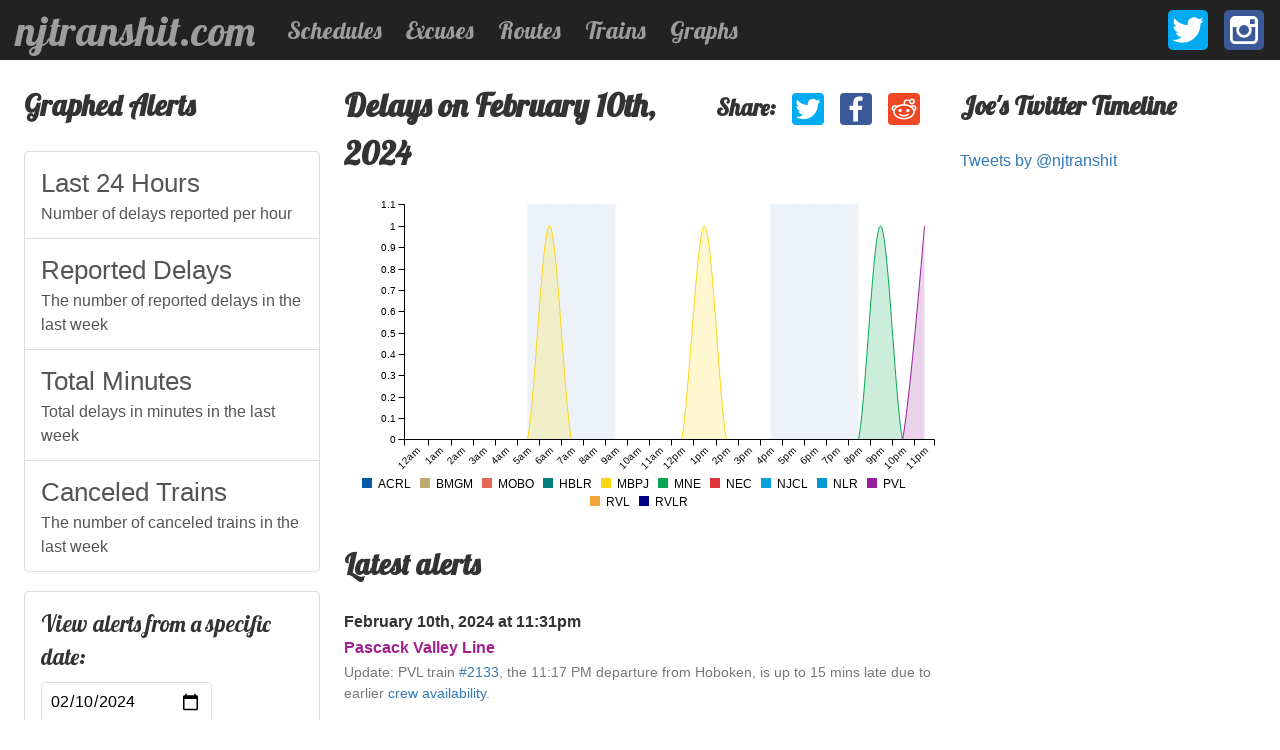

--- FILE ---
content_type: text/html; charset=UTF-8
request_url: https://njtranshit.com/graph/count/2024-02-10
body_size: 3253
content:
<!DOCTYPE html><html lang="en"><head><title>Delays on February 10th, 2024 - njtranshit.com</title><meta charset="utf-8" /><meta name="viewport" content="width=device-width, initial-scale=1"><meta http-equiv="X-UA-Compatible" content="IE=edge"><meta name="theme-color" content="#222222"><meta property="og:site_name" content="njtranshit"><meta property="og:url" content="https://njtranshit.com"><meta property="og:type" content="website"><meta property="og:image" content="http://njtranshit.com/transhit-led-share.png"><meta property="fb:admins" content="773032085"><meta property="twitter:account_id" content="4503599628115526"><meta name="keywords" content="New Jersey,public,transit,rail,schedule,riverline,northeast corridor,coast line,main, bergen,essex,montclair,pascack,raritan,valley,delay,excuse,maintenance,signal,problem,issue,nj transit trip planner"><meta property="og:type" content="article"><meta property="og:title" content="Delays on February 10th, 2024"><meta property="og:description" content="Most used excuse &quot;crew availability&quot;"><link href="https://cdnjs.cloudflare.com/ajax/libs/c3/0.7.18/c3.min.css" media="screen" rel="stylesheet" type="text/css" /><script src="https://cdnjs.cloudflare.com/ajax/libs/d3/5.16.0/d3.min.js" charset="utf-8"></script><script src="https://cdnjs.cloudflare.com/ajax/libs/c3/0.7.18/c3.min.js" charset="utf-8"></script><link href="//fonts.googleapis.com/css?family=Lobster" media="screen" rel="stylesheet" type="text/css"><link href="/style.min.css?18662d2a756c0aed392c311035347330" rel="stylesheet" type="text/css"><link rel="shortcut icon" href="/favicon.ico" /><link rel="canonical" href="https://njtranshit.com/graph/count/2024-02-10" /><script src="/script.min.js?d0787cdd316904109cde6717e51f3828" charset="utf-8"></script></head><body><nav class="nav"><a class="nav__brand" href="/">njtranshit.com</a><button class="nav__toggle js-hamburger"><span></span><span></span><span></span></button><ul class="nav__subnav"><li><a href="https://njtranshit.com/schedules">Schedules</a></li><li><a href="https://njtranshit.com/excuses">Excuses</a></li><li><a href="https://njtranshit.com/routes">Routes</a></li><li><a href="https://njtranshit.com/trains">Trains</a></li><li><a href="https://njtranshit.com/graphs">Graphs</a></li></ul><ul class="nav__social"><li><a href="https://x.com/njtranshit" target="_blank" title="Follow njtranshit on X" class="social__profile twitter"><span>X</span></a></li><li><a href="https://instagram.com/njtranshit" target="_blank" title="Follow njtranshit on Instagram" class="social__profile instagram"><span>Instagram</span></a></li></ul></nav><section class="grid-1-2-1__center "><main class="content"><ul class="social-share "><li><h4 class="heading">Share:</li></li><li><a href="#" title="Share on Twitter" class="social-share__item twitter"><span>Tweet</span></a></li><li><a href="#" title="Share on Facebook" class="social-share__item facebook"><span>Facebook</span></a></li><li><a href="#" title="Share on Reddit" class="social-share__item reddit"><span>Reddit</span></a></li></ul><h1>Delays on February 10th, 2024</h1><div id="chart1"></div><script>
  ready(function () {
    var chart = c3.generate({"bindto":"#chart1","point":{"show":false},"data":{"x":"x","type":"area-spline","columns":[["ACRL",0,0,0,0,0,0,0,0,0,0,0,0,0,0,0,0,0,0,0,0,0,0,0,0],["BMGM",0,0,0,0,0,0,0,0,0,0,0,0,0,0,0,0,0,0,0,0,0,0,0,0],["MOBO",0,0,0,0,0,0,0,0,0,0,0,0,0,0,0,0,0,0,0,0,0,0,0,0],["HBLR",0,0,0,0,0,0,0,0,0,0,0,0,0,0,0,0,0,0,0,0,0,0,0,0],["MBPJ",0,0,0,0,0,0,1,0,0,0,0,0,0,1,0,0,0,0,0,0,0,0,0,0],["MNE",0,0,0,0,0,0,0,0,0,0,0,0,0,0,0,0,0,0,0,0,0,1,0,0],["NEC",0,0,0,0,0,0,0,0,0,0,0,0,0,0,0,0,0,0,0,0,0,0,0,0],["NJCL",0,0,0,0,0,0,0,0,0,0,0,0,0,0,0,0,0,0,0,0,0,0,0,0],["NLR",0,0,0,0,0,0,0,0,0,0,0,0,0,0,0,0,0,0,0,0,0,0,0,0],["PVL",0,0,0,0,0,0,0,0,0,0,0,0,0,0,0,0,0,0,0,0,0,0,0,1],["RVL",0,0,0,0,0,0,0,0,0,0,0,0,0,0,0,0,0,0,0,0,0,0,0,0],["RVLR",0,0,0,0,0,0,0,0,0,0,0,0,0,0,0,0,0,0,0,0,0,0,0,0],["x","12am","1am","2am","3am","4am","5am","6am","7am","8am","9am","10am","11am","12pm","1pm","2pm","3pm","4pm","5pm","6pm","7pm","8pm","9pm","10pm","11pm"]],"colors":{"ACRL":"#075AAA","BMGM":"C1AA72","MOBO":"#E66859","HBLR":"#008080","MBPJ":"#FFD411","MNE":"#08A652","NEC":"#DD3439","NJCL":"#03A3DF","NLR":"#009AD1","PVL":"#94219A","RVL":"#F2A537","RVLR":"#00008B"}},"axis":{"x":{"tick":{"multiline":false,"fit":true,"rotate":-45},"height":40,"type":"category","rotate":-45},"y":{"label":{"position":"outer-middle"}}},"regions":[{"axis":"x","start":5,"end":6,"class":"rush-hour"},{"axis":"x","start":6,"end":7,"class":"rush-hour"},{"axis":"x","start":7,"end":8,"class":"rush-hour"},{"axis":"x","start":8,"end":9,"class":"rush-hour"},{"axis":"x","start":16,"end":17,"class":"rush-hour"},{"axis":"x","start":17,"end":18,"class":"rush-hour"},{"axis":"x","start":18,"end":19,"class":"rush-hour"},{"axis":"x","start":19,"end":20,"class":"rush-hour"}]});
  });
  </script><h2>Latest alerts</h2><div class="logs"><div class="logs__item"><dl><dt><a href="https://njtranshit.com/graph/count/2024-02-10">
      February 10th, 2024 at 11:31pm
    </a></dt><dd><a href="https://njtranshit.com/route/14/pascack-valley-line"
      class="line line-PVL">
      Pascack Valley Line
    </a></dd><dd class="text-muted">
    Update: PVL train <a href="/train/2133">#2133</a>, the 11:17 PM departure from Hoboken, is up to 15 mins late due to earlier <a href="/excuse/2215/crew-availability">crew availability</a>.
  </dd></dl></div><div class="logs__item"><dl><dt><a href="https://njtranshit.com/graph/count/2024-02-10">
      February 10th, 2024 at 9:11pm
    </a></dt><dd><a href="https://njtranshit.com/route/8/morris-essex-line"
      class="line line-MNE">
      Morris &amp; Essex Line
    </a></dd><dd class="text-muted">
    M and E train <a href="/train/6939">#6939</a>, the 9:54PM arrival into Dover, is up to 20 min. late due to earlier <a href="/excuse/45/police-activity">police activity</a> at Orange station.
  </dd></dl></div><div class="logs__item"><dl><dt><a href="https://njtranshit.com/graph/count/2024-02-10">
      February 10th, 2024 at 1:46pm
    </a></dt><dd><a href="https://njtranshit.com/route/6/main-bergen-county-line"
      class="line line-MBPJ">
      Main/Bergen County Line
    </a></dd><dd class="text-muted">
    Update: MBPJ train <a href="/train/0073">#0073</a>, the 1:49 PM arrival at Port Jervis, is up to 20 minutes late following an earlier <a href="/excuse/2/mechanical-problem">mechanical issue</a>.
  </dd></dl></div><div class="logs__item"><dl><dt><a href="https://njtranshit.com/graph/count/2024-02-10">
      February 10th, 2024 at 6:42am
    </a></dt><dd><a href="https://njtranshit.com/route/6/main-bergen-county-line"
      class="line line-MBPJ">
      Main/Bergen County Line
    </a></dd><dd class="text-muted">
    MBPJ train# 1855, the 7:07 AM arrival into Ho-Ho-Kus, is up to 15 minutes late due to <a href="/excuse/2215/crew-availability">crew availability</a>.
  </dd></dl></div></div></main><aside class="left"><h2>Graphed Alerts</h2><div class="list-group"><a href="https://njtranshit.com/graph/count-hourly" class="list-group-item "><h3 class="heading">Last 24 Hours</h3><span>Number of delays reported per hour</span></a><a href="https://njtranshit.com/graph/latest-count" class="list-group-item "><h3 class="heading">Reported Delays</h3><span>The number of reported delays in the last week</span></a><a href="https://njtranshit.com/graph/latest-total" class="list-group-item "><h3 class="heading">Total Minutes</h3><span>Total delays in minutes in the last week</span></a><a href="https://njtranshit.com/graph/canceled" class="list-group-item "><h3 class="heading">Canceled Trains</h3><span>The number of canceled trains in the last week</span></a></div><div class="form"><form name="date-graph"
      onsubmit="var v=document.forms['date-graph'].elements['date'].value;if(v.length){window.location='/graph/count/'+v;};return false;"><div class="form__group"><label class="form__label" for="date">View alerts from a specific date:</label><div class="form__item"><input type="date" name="date" placeholder="Select a date" value="2024-02-10"></div></div><button type="submit" class="form__button">Submit</button></form></div><h2>Notable dates <small>with alert counts</small></h2><div class="list-group" role="list"><a href="https://njtranshit.com/graph/count/2020-02-27" class="list-group-item" role="listitem"><span class="badge">253</span>
        February 27th, 2020
      </a><a href="https://njtranshit.com/graph/count/2018-11-13" class="list-group-item" role="listitem"><span class="badge">237</span>
        November 13th, 2018
      </a><a href="https://njtranshit.com/graph/count/2020-03-13" class="list-group-item" role="listitem"><span class="badge">234</span>
        March 13th, 2020
      </a><a href="https://njtranshit.com/graph/count/2018-11-02" class="list-group-item" role="listitem"><span class="badge">223</span>
        November 2nd, 2018
      </a><a href="https://njtranshit.com/graph/count/2017-04-03" class="list-group-item" role="listitem"><span class="badge">220</span>
        April 3rd, 2017
      </a><a href="https://njtranshit.com/graph/count/2017-03-24" class="list-group-item" role="listitem"><span class="badge">214</span>
        March 24th, 2017
      </a><a href="https://njtranshit.com/graph/count/2019-01-31" class="list-group-item" role="listitem"><span class="badge">201</span>
        January 31st, 2019
      </a><a href="https://njtranshit.com/graph/count/2018-09-10" class="list-group-item" role="listitem"><span class="badge">179</span>
        September 10th, 2018
      </a><a href="https://njtranshit.com/graph/count/2018-01-08" class="list-group-item" role="listitem"><span class="badge">179</span>
        January 8th, 2018
      </a><a href="https://njtranshit.com/graph/count/2017-04-05" class="list-group-item" role="listitem"><span class="badge">177</span>
        April 5th, 2017
      </a><a href="https://njtranshit.com/graph/count/2017-04-04" class="list-group-item" role="listitem"><span class="badge">172</span>
        April 4th, 2017
      </a><a href="https://njtranshit.com/graph/count/2018-03-16" class="list-group-item" role="listitem"><span class="badge">169</span>
        March 16th, 2018
      </a><a href="https://njtranshit.com/graph/count/2017-03-15" class="list-group-item" role="listitem"><span class="badge">168</span>
        March 15th, 2017
      </a><a href="https://njtranshit.com/graph/count/2018-01-12" class="list-group-item" role="listitem"><span class="badge">157</span>
        January 12th, 2018
      </a><a href="https://njtranshit.com/graph/count/2018-03-09" class="list-group-item" role="listitem"><span class="badge">156</span>
        March 9th, 2018
      </a><a href="https://njtranshit.com/graph/count/2019-07-02" class="list-group-item" role="listitem"><span class="badge">155</span>
        July 2nd, 2019
      </a><a href="https://njtranshit.com/graph/count/2016-01-25" class="list-group-item" role="listitem"><span class="badge">151</span>
        January 25th, 2016
      </a><a href="https://njtranshit.com/graph/count/2018-11-12" class="list-group-item" role="listitem"><span class="badge">151</span>
        November 12th, 2018
      </a><a href="https://njtranshit.com/graph/count/2015-02-02" class="list-group-item" role="listitem"><span class="badge">150</span>
        February 2nd, 2015
      </a><a href="https://njtranshit.com/graph/count/2015-11-25" class="list-group-item" role="listitem"><span class="badge">149</span>
        November 25th, 2015
      </a></div></aside><aside class="right"><div><h3>Joe's Twitter Timeline</h3><a class="twitter-timeline" data-chrome="noheader,nofooter" data-tweet-limit="7" href="https://twitter.com/njtranshit">Tweets by @njtranshit</a><script async src="https://platform.twitter.com/widgets.js" charset="utf-8"></script></div></aside></section><script async src="https://www.googletagmanager.com/gtag/js?id=UA-3790924-9"></script><script>
      window.dataLayer = window.dataLayer || [];
      function gtag(){dataLayer.push(arguments);}
      gtag('js', new Date());
      gtag('config', 'UA-3790924-9');
    </script></body></html>

--- FILE ---
content_type: text/css
request_url: https://njtranshit.com/style.min.css?18662d2a756c0aed392c311035347330
body_size: 28547
content:
/*! normalize.css v8.0.1 | MIT License | github.com/necolas/normalize.css */

/* Document
   ========================================================================== */

/**
 * 1. Correct the line height in all browsers.
 * 2. Prevent adjustments of font size after orientation changes in iOS.
 */

html {
  line-height: 1.15; /* 1 */
  -webkit-text-size-adjust: 100%; /* 2 */
}

/* Sections
   ========================================================================== */

/**
 * Remove the margin in all browsers.
 */

body {
  margin: 0;
}

/**
 * Render the `main` element consistently in IE.
 */

main {
  display: block;
}

/**
 * Correct the font size and margin on `h1` elements within `section` and
 * `article` contexts in Chrome, Firefox, and Safari.
 */

h1 {
  font-size: 2em;
  margin: 0.67em 0;
}

/* Grouping content
   ========================================================================== */

/**
 * 1. Add the correct box sizing in Firefox.
 * 2. Show the overflow in Edge and IE.
 */

hr {
  box-sizing: content-box; /* 1 */
  height: 0; /* 1 */
  overflow: visible; /* 2 */
}

/**
 * 1. Correct the inheritance and scaling of font size in all browsers.
 * 2. Correct the odd `em` font sizing in all browsers.
 */

pre {
  font-family: monospace, monospace; /* 1 */
  font-size: 1em; /* 2 */
}

/* Text-level semantics
   ========================================================================== */

/**
 * Remove the gray background on active links in IE 10.
 */

a {
  background-color: transparent;
}

/**
 * 1. Remove the bottom border in Chrome 57-
 * 2. Add the correct text decoration in Chrome, Edge, IE, Opera, and Safari.
 */

abbr[title] {
  border-bottom: none; /* 1 */
  text-decoration: underline; /* 2 */
  -webkit-text-decoration: underline dotted;
          text-decoration: underline dotted; /* 2 */
}

/**
 * Add the correct font weight in Chrome, Edge, and Safari.
 */

b,
strong {
  font-weight: bolder;
}

/**
 * 1. Correct the inheritance and scaling of font size in all browsers.
 * 2. Correct the odd `em` font sizing in all browsers.
 */

code,
kbd,
samp {
  font-family: monospace, monospace; /* 1 */
  font-size: 1em; /* 2 */
}

/**
 * Add the correct font size in all browsers.
 */

small {
  font-size: 80%;
}

/**
 * Prevent `sub` and `sup` elements from affecting the line height in
 * all browsers.
 */

sub,
sup {
  font-size: 75%;
  line-height: 0;
  position: relative;
  vertical-align: baseline;
}

sub {
  bottom: -0.25em;
}

sup {
  top: -0.5em;
}

/* Embedded content
   ========================================================================== */

/**
 * Remove the border on images inside links in IE 10.
 */

img {
  border-style: none;
}

/* Forms
   ========================================================================== */

/**
 * 1. Change the font styles in all browsers.
 * 2. Remove the margin in Firefox and Safari.
 */

button,
input,
optgroup,
select,
textarea {
  font-family: inherit; /* 1 */
  font-size: 100%; /* 1 */
  line-height: 1.15; /* 1 */
  margin: 0; /* 2 */
}

/**
 * Show the overflow in IE.
 * 1. Show the overflow in Edge.
 */

button,
input { /* 1 */
  overflow: visible;
}

/**
 * Remove the inheritance of text transform in Edge, Firefox, and IE.
 * 1. Remove the inheritance of text transform in Firefox.
 */

button,
select { /* 1 */
  text-transform: none;
}

/**
 * Correct the inability to style clickable types in iOS and Safari.
 */

button,
[type="button"],
[type="reset"],
[type="submit"] {
  -webkit-appearance: button;
}

/**
 * Remove the inner border and padding in Firefox.
 */

button::-moz-focus-inner,
[type="button"]::-moz-focus-inner,
[type="reset"]::-moz-focus-inner,
[type="submit"]::-moz-focus-inner {
  border-style: none;
  padding: 0;
}

/**
 * Restore the focus styles unset by the previous rule.
 */

button:-moz-focusring,
[type="button"]:-moz-focusring,
[type="reset"]:-moz-focusring,
[type="submit"]:-moz-focusring {
  outline: 1px dotted ButtonText;
}

/**
 * Correct the padding in Firefox.
 */

fieldset {
  padding: 0.35em 0.75em 0.625em;
}

/**
 * 1. Correct the text wrapping in Edge and IE.
 * 2. Correct the color inheritance from `fieldset` elements in IE.
 * 3. Remove the padding so developers are not caught out when they zero out
 *    `fieldset` elements in all browsers.
 */

legend {
  box-sizing: border-box; /* 1 */
  color: inherit; /* 2 */
  display: table; /* 1 */
  max-width: 100%; /* 1 */
  padding: 0; /* 3 */
  white-space: normal; /* 1 */
}

/**
 * Add the correct vertical alignment in Chrome, Firefox, and Opera.
 */

progress {
  vertical-align: baseline;
}

/**
 * Remove the default vertical scrollbar in IE 10+.
 */

textarea {
  overflow: auto;
}

/**
 * 1. Add the correct box sizing in IE 10.
 * 2. Remove the padding in IE 10.
 */

[type="checkbox"],
[type="radio"] {
  box-sizing: border-box; /* 1 */
  padding: 0; /* 2 */
}

/**
 * Correct the cursor style of increment and decrement buttons in Chrome.
 */

[type="number"]::-webkit-inner-spin-button,
[type="number"]::-webkit-outer-spin-button {
  height: auto;
}

/**
 * 1. Correct the odd appearance in Chrome and Safari.
 * 2. Correct the outline style in Safari.
 */

[type="search"] {
  -webkit-appearance: textfield; /* 1 */
  outline-offset: -2px; /* 2 */
}

/**
 * Remove the inner padding in Chrome and Safari on macOS.
 */

[type="search"]::-webkit-search-decoration {
  -webkit-appearance: none;
}

/**
 * 1. Correct the inability to style clickable types in iOS and Safari.
 * 2. Change font properties to `inherit` in Safari.
 */

::-webkit-file-upload-button {
  -webkit-appearance: button; /* 1 */
  font: inherit; /* 2 */
}

/* Interactive
   ========================================================================== */

/*
 * Add the correct display in Edge, IE 10+, and Firefox.
 */

details {
  display: block;
}

/*
 * Add the correct display in all browsers.
 */

summary {
  display: list-item;
}

/* Misc
   ========================================================================== */

/**
 * Add the correct display in IE 10+.
 */

template {
  display: none;
}

/**
 * Add the correct display in IE 10.
 */

[hidden] {
  display: none;
}

:root {
  --font-sans-serif: "Helvetica Neue", Helvetica, Arial, sans-serif;
  --font-serif: "Lobster", cursive, Georgia, "Times New Roman", Times, serif;
  --font-monospace: Menlo, Monaco, Consolas, "Courier New", monospace;

  --font-size--minus-1: 0.9rem;
  --font-size--plus-1: 1.1rem;
  --font-size--plus-2: 1.4rem;

  --image-share-twitter: url([data-uri]);
  --image-share-fb: url([data-uri]);
  --image-share-insta: url([data-uri]);
  --image-share-reddit: url([data-uri]);

  --border-radius: 4px;

  --color-action: #337ab7;
  --color-border: #ddd;
  --color-highlight: #f5f5f5;

  --color-ACRL: #075AAA;
  --color-HBLR: #008080;
  --color-MBPJ: #FFD411;
  --color-MNE: #08A652;
  --color-MOBO: #E66859;
  --color-NEC: #DD3439;
  --color-NJCL: #03A3DF;
  --color-NLR: #009AD1;
  --color-PVL: #A0218C;
  --color-RVL: #F2A537;
  --color-RVLR: #00008B;
}

.nav {
  align-items: center;
  background-color: #222;
  display: flex;
  font-family: var(--font-serif);
  justify-content: flex-start;
  left: 0;
  padding: 0.6rem 1rem;
  position: fixed;
  right: 0;
  top: 0;
  z-index: 1;
}

.nav a {
  color: #9d9d9d;
  text-decoration: none;
}

.nav a:hover {
  color: #fff;
  filter: brightness(100%);
  text-decoration: none;
}

.nav a:active {
  opacity: 0.8;
}

.nav__brand {
  display: block;
  font-size: 2rem;
  line-height: 1;
  margin: 0 auto 0 0;
  padding: 0;
  order: 0;
}

.nav__social {
  display: flex;
  list-style: none;
  margin: 0;
  padding: 0;
  order: 1;
}

.nav__social li {
  margin: 0 0 0 1rem;
}

.nav__toggle {
  border: none;
  background-color: transparent;
  margin: 0 0 0 1rem;
  padding: 0;
  order: 2;
}

.nav__toggle span {
  display: block;
  width: 33px;
  height: 4px;
  position: relative;
  background: #9d9d9d;
  border-radius: 3px;
  pointer-events: none;
  transform-origin: 4px 0px;
  transition: transform 0.5s cubic-bezier(0.77,0.2,0.05,1.0),
              opacity 0.55s ease;
}

.nav__toggle span:first-of-type {
  transform-origin: 0% 0%;
  margin-bottom: 5px;
}

.nav__toggle span:nth-of-type(2) {
  margin-bottom: 5px;
}

.nav__toggle span:nth-of-type(3) {
  transform-origin: 0% 100%;
}

.nav--open .nav__toggle span {
  opacity: 1;
  transform: rotate(45deg) translate(2px, -5px);
}

.nav--open .nav__toggle span:nth-of-type(2) {
  opacity: 0;
  transform: rotate(0deg) scale(0.2, 0.2);
}

.nav--open .nav__toggle span:nth-of-type(3) {
  transform: rotate(-45deg) translate(2px, 5px);
}

.nav__subnav {
  position: absolute;
  bottom: 0;
  right: 0;
  font-size: 2rem;
  background-color: #222;
  margin: 0;
  padding: 2rem 4rem;

  list-style-type: none;
  -webkit-font-smoothing: antialiased;

  transform-origin: 0% 0%;
  transform: translate(100%, 100%);

  transition: transform 0.5s cubic-bezier(0.77,0.2,0.05,1.0);
}

.nav--open .nav__subnav {
  transform: translate(0, 100%);
}

.nav__subnav > li {
  margin: 0 0 1rem 0;
}

.nav__subnav > .li:last-of-type {
  margin: 0;
}

.social__profile {
  background-repeat: no-repeat;
  display: block;
  background-size: 2rem 2rem;
  height: 2rem;
  width: 2rem;
}

.social__profile span {
  display: none;
}

.social__profile.twitter {
  background-image: var(--image-share-twitter);
}

.social__profile.instagram {
  background-image: var(--image-share-insta);
}

@media screen and (min-width: 768px) {
  .nav__brand {
    font-size: 2.6rem;
  }

  .social__profile {
    background-size: 2.5rem 2.5rem;
    height: 2.5rem;
    width: 2.5rem;
  }
}

@media screen and (min-width: 1024px) {
  .nav__brand {
    margin: 0 2rem 0 0;
  }

  .nav__toggle {
    display: none;
  }

  .nav__subnav {
    bottom: unset;
    display: flex;
    font-size: 1.5rem;
    margin: 0 auto 0 0;
    order: 1;
    padding: 0;
    position: relative;
    right: unset;
    transform-origin: unset;
    transform: unset;
    transition: unset;
  }

  .nav__subnav > li {
    margin: 0 1.5rem 0 0;
  }

  .nav__social {
    order: 2;
  }
}

.left,
.content,
.right {
  position: relative;
}

.grid-1-2-1__center,
.grid-1-2-1__left,
.grid-3-1,
.grid-4 {
  gap: 24px;
  margin: 0 16px 16px;
}

@media screen and (min-width: 768px) {
  .grid-1-2-1__center,
  .grid-1-2-1__left,
  .grid-3-1,
  .grid-4 {
    margin: 24px;
  }
}

.grid-1-2-1__center {
  display: grid;
  grid-template-areas:
    "content content content"
    "left left left"
    "right right right";
}

.grid-1-2-1__center .left {
  grid-area: left;
}

.grid-1-2-1__center .content {
  grid-area: content;
}

.grid-1-2-1__center .right {
  grid-area: right;
}

@media screen and (min-width: 768px) {
  .grid-1-2-1__center {
    gap: 24px 12px;
    grid-template-areas:
      "content content content"
      "left . right"
      "left . right";
    grid-template-columns: 1fr 0 1fr;
  }
}

@media screen and (min-width: 1024px) {
  .grid-1-2-1__center {
    gap: 24px;
    grid-template-areas:
      "content content left"
      "content content left"
      "right right right";
    grid-template-columns: 1fr 1fr 1fr;
  }
}

@media screen and (min-width: 1200px) {
  .grid-1-2-1__center {
    grid-template-areas:
      "left content right"
      "left content right"
      "left content right";
    grid-template-columns: 1fr 2fr 1fr;
  }
}

/**
 * 1-2-1 - CONTENT LEFT
 */

.grid-1-2-1__left {
  display: grid;
  grid-template-areas:
    "left left left"
    "content content content"
    "right right right";
}

.grid-1-2-1__left .left {
  grid-area: left;
}

.grid-1-2-1__left .content {
  grid-area: content;
}

.grid-1-2-1__left .right {
  grid-area: right;
}

@media screen and (min-width: 768px) {
  .grid-1-2-1__left {
    gap: 24px 12px;
    grid-template-areas:
      "left left left"
      "content . right"
      "content . right";
    grid-template-columns: 1fr 0 1fr;
  }
}

@media screen and (min-width: 1024px) {
  .grid-1-2-1__left {
    gap: 24px;
    grid-template-areas:
      "left content content"
      "left content content"
      "right right right";
    grid-template-columns: 1fr 1fr 1fr;
  }
}

@media screen and (min-width: 1200px) {
  .grid-1-2-1__left {
    grid-template-areas:
      "left content right"
      "left content right"
      "left content right";
    grid-template-columns: 1fr 2fr 1fr;
  }
}

/**
 * 3-1 - CONTENT , ASIDE
 */

.grid-3-1 {
  display: grid;
  grid-template-areas:
    "content content"
    "aside aside";
}

.grid-3-1 .content {
  grid-area: content;
}

.grid-3-1 .aside {
  grid-area: aside;
}

@media screen and (min-width: 1024px) {
  .grid-3-1 {
    gap: 24px;
    grid-template-areas:
      "content aside"
      "content aside";
    grid-template-columns: 2fr 1fr;
  }
}

/**
 * 4 - CONTENT
 */

.grid-4 {
  display: block;
}

.page-schedule {
  padding: 1px 0 0;
}

.schedule__overflow {
  overflow-x: scroll;
  overflow-y: visible;
  max-width: 100%;
  padding: 0 0 16px 0;
}

.schedule {
  border-collapse: collapse;
  font-size: 0.7rem;
}

.schedule__head th {
  text-align: center;
  min-width: 42px;
}

.schedule__head th:first-of-type {
  padding: 0;
  position: sticky;
}

.schedule__body tr {
  border: 0 solid transparent;
  border-top-width: 1px;
  border-top-color: #efefef;
}

.schedule__body th {
  border: 1px solid #fff;
  background-color: #fff;
  border-top-color: #efefef;
  border-top-width: 1px;
  display: block;
  left: 0;
  margin: -1px 0 0 0;
  overflow: hidden;
  padding: 1px 8px 1px 0;
  position: sticky;
  text-align: left;
  text-overflow: ellipsis;
  top: auto;
  white-space: nowrap;
  width: 100px;
}

.schedule__body td {
  border: 0 solid transparent;
  border-left-width: 1px;
  border-left-color: #333;
  text-align: center;
  min-width: 42px;
}

.schedule__body tr:hover td,
.schedule__body tr:hover th {
  background-color: #efefef;
}

.schedule_control {
  display: grid;
  gap: 1rem;
  grid-template-areas:
    "a a"
    "b b";
  margin: 1rem 0;
}

.schedule_control__label {
  grid-area: b;
}

.schedule_control__form {
  grid-area: a;
}

.schedule_control__label :first-child {
  margin-top: 0;
}

.schedule_control__label :last-child {
  margin-bottom: 0;
}

.schedule_control__form .form {
  margin: 0;
}

@media screen and (min-width: 768px) {
  .schedule {
    font-size: 0.75rem;
  }

  .schedule__body th {
    width: 140px;
  }
}

@media screen and (min-width: 1024px) {
  .schedule_control {
    grid-template-columns: 1fr max-content;
    grid-template-areas:
      "a b"
      "a b";
  }

  .schedule_control__label {
    grid-area: a;
  }

  .schedule_control__form {
    grid-area: b;
  }
}

.form {
  border: 1px solid var(--color-border);
  border-radius: var(--border-radius);
  margin: 1rem 0;
  padding: 1rem;
}

.form__group {
  margin: 0 0 1rem 0;
}

.form__label {
  font-family: var(--font-serif);
  font-size: var(--font-size--plus-2);
  display: block;
  margin: 0 0 0.5rem 0;
}

.form__item input,
.form__item input[type="search"] {
  -webkit-appearance: none;
     -moz-appearance: none;
          appearance: none;
  border: 1px solid #ddd;
  padding: 8px;
  width: 100%;
  border-radius: var(--border-radius);
}

.form__item input[type="date"] {
  width: auto;
}

.form__button {
  background-color: var(--color-action);
  border-radius: 6px;
  border: 1px solid transparent;
  color: #fff;
  cursor: pointer;
  display: inline-block;
  font-size: 1rem;
  padding: 10px 16px;
  touch-action: manipulation;
  -webkit-user-select: none;
     -moz-user-select: none;
          user-select: none;
  vertical-align: middle;
}

.form--inline form {
  display: flex;
}

.form--inline .form__group {
  display: block;
}

.form--inline .form__group {
  flex-flow: row wrap;
  flex: 1;
}

.form--inline .form__label,
.form--inline .form__group {
  margin: 0 0.5rem 0 0;
}

@media screen and (min-width: 768px) {
  .form--inline form {
    display: inline-flex;
  }

  .form--inline .form__group {
    display: flex;
  }
}

body {
  color: #333;
  font-family: var(--font-sans-serif);
  line-height: 1.5;
  margin: 60px 0;
}

.f-sans { font-family: var(--font-sans-serif); }

.f-serif { font-family: var(--font-serif); }

h1, h2, h3, h4, h5, h6 {
  font-family: var(--font-serif);
}

h1 { font-size: 2rem; }

h2 { font-size: 1.8rem; }

h3 { font-size: 1.6rem; }

h4 { font-size: 1.4rem; }

h5 { font-size: 1.2rem; }

h6 { font-size: 1rem; }

a {
  color: var(--color-action);
  text-decoration: none;
}

a:hover {
  filter: brightness(80%);
  text-decoration: underline;
}

.text-muted {
  color: #777;
}

.lead {
  font-size: var(--font-size--plus-2);
  font-weight: 300;
}

.line {
  font-weight: bold;
}

.line-ACRL,
.line-ACRL:hover { color: var(--color-ACRL); }

.line-HBLR,
.line-HBLR:hover { color: var(--color-HBLR); }

.line-MBPJ,
.line-MBPJ:hover { color: var(--color-MBPJ); }

.line-MNE,
.line-MNE:hover { color: var(--color-MNE); }

.line-MOBO,
.line-MOBO:hover { color: var(--color-MOBO); }

.line-NEC,
.line-NEC:hover { color: var(--color-NEC); }

.line-NJCL,
.line-NJCL:hover { color: var(--color-NJCL); }

.line-NLR,
.line-NLR:hover { color: var(--color-NLR); }

.line-PVL,
.line-PVL:hover { color: var(--color-PVL); }

.line-RVL,
.line-RVL:hover { color: var(--color-RVL); }

.line-RVLR,
.line-RVLR:hover { color: var(--color-RVLR); }

.hidden {
  display: none;
}

.social-share {
  align-items: center;
  display: flex;
  justify-content: flex-end;
  list-style-type: none;
  margin: 1rem 0 1rem 1rem;
  padding: 0;
}

.social-share--sm-no {
  display: none;
}

@media screen and (min-width: 768px) {
  .social-share {
    float: right;
    margin: 2rem 1rem 1rem;
  }
}

@media screen and (min-width: 1024px) {
  .social-share--lg-yes {
    display: flex;
  }

  .social-share--lg-no {
    display: none;
  }
}

.social-share .heading {
  margin: 0;
}

.social-share__item {
  background-repeat: no-repeat;
  display: block;
  background-size: 2rem 2rem;
  height: 2rem;
  width: 2rem;
  margin: 0 0 0 1rem;
}

.social-share__item span {
  display: none;
}

.social-share__item.facebook {
  background-image: var(--image-share-fb);
}

.social-share__item.reddit {
  background-image: var(--image-share-reddit);
}

.social-share__item.twitter {
  background-image: var(--image-share-twitter);
}

.item-grid,
.logs {
  display: grid;
  gap: 20px;
  grid-template-columns: repeat(auto-fit, minmax(300px, 1fr));
}

.logs .logs__item dl {
  margin: 0;
}

.logs .logs__item dl > * {
  margin: 0;
}

.logs .logs__item dt {
  font-weight: bold;
  margin: 0 0 2px 0;
}

.logs .logs__item dt > a {
  color: #333;
}

.logs__item dd:first-of-type {
  margin: 0 0 2px 0;
}

.logs__item dd:nth-of-type(2) {
  font-size: var(--font-size--minus-1);
}

.badge {
  background-color: #777;
  border-radius: 10px;
  color: #fff;
  display: inline-block;
  font-size: 90%;
  font-weight: bold;
  line-height: 1;
  min-width: 10px;
  padding: 3px 7px;
}

.list-group {
  margin: 0 0 20px 0;
  padding: 0;
}

.list-group-item {
  border: 1px solid #ddd;
  background-color: #fff;
  color: #555;
  display: block;
  margin: 0 0 -1px 0;
  padding: 12px 16px;
  position: relative;
}

.list-group-item:first-child {
  border-top-right-radius: 4px;
  border-top-left-radius: 4px;
}

.list-group-item:last-child {
  border-bottom-right-radius: 4px;
  border-bottom-left-radius: 4px;
}

.list-group-item:hover {
  background-color: var(--color-highlight);
  filter: brightness(100%);
}

.list-group-item.active {
  background-color: var(--color-action);
  color: #fff;
}

.list-group-item.active:hover {
  filter: brightness(80%);
  color: #fff;
}

.list-group-item > * {
  margin: 0;
}

.list-group-item .heading {
  font-family: var(--font-sans-serif);
  font-weight: 500;
}

.list-group-item > .badge {
  float: right;
  margin: 0 0 0.5rem 0.5rem
}

a.list-group-item:hover {
  color: #555;
  text-decoration: none;
}

.list-top-11 ol,
.list-top-11 ul {
  margin: 0;
  padding: 0 0 0 20px;
}

.list-top-11 li {
  margin: 0 0 1rem 0;
}

.list-top-11 li > * {
  margin: 0;
  padding: 0;
}

.list-top-11 li .text-muted {
  font-size: var(--font-size--minus-1);
}

.list-top-11 .heading {
  font-size: var(--font-size--plus-1);
  font-family: var(--font-sans-serif);
  font-weight: 500;
}

.ad {
  display: flex;
}

.ad > ins {
  display: inline-block;
  margin: 1rem auto;
}

ins.ad--one {
  height: 100px;
  width: 300px;
}

@media screen and (min-width: 768px) {
  ins.ad--one {
    height: 90px;
    width: 728px;
  }
}

@media screen and (min-width: 1024px) {
  ins.ad--one {
    height: 90px;
    width: 970px;
  }
}

/*# sourceMappingURL=[data-uri] */

--- FILE ---
content_type: application/javascript; charset=utf-8
request_url: https://cdnjs.cloudflare.com/ajax/libs/c3/0.7.18/c3.min.js
body_size: 40214
content:
/* @license C3.js v0.7.18 | (c) C3 Team and other contributors | http://c3js.org/ */
!function(t,e){"object"==typeof exports&&"undefined"!=typeof module?module.exports=e():"function"==typeof define&&define.amd?define(e):(t=t||self).c3=e()}(this,function(){"use strict";function s(t){return(s="function"==typeof Symbol&&"symbol"==typeof Symbol.iterator?function(t){return typeof t}:function(t){return t&&"function"==typeof Symbol&&t.constructor===Symbol&&t!==Symbol.prototype?"symbol":typeof t})(t)}function a(t){return function(t){if(Array.isArray(t))return n(t)}(t)||function(t){if("undefined"!=typeof Symbol&&Symbol.iterator in Object(t))return Array.from(t)}(t)||function(t,e){if(!t)return;if("string"==typeof t)return n(t,e);var i=Object.prototype.toString.call(t).slice(8,-1);"Object"===i&&t.constructor&&(i=t.constructor.name);if("Map"===i||"Set"===i)return Array.from(t);if("Arguments"===i||/^(?:Ui|I)nt(?:8|16|32)(?:Clamped)?Array$/.test(i))return n(t,e)}(t)||function(){throw new TypeError("Invalid attempt to spread non-iterable instance.\nIn order to be iterable, non-array objects must have a [Symbol.iterator]() method.")}()}function n(t,e){(null==e||e>t.length)&&(e=t.length);for(var i=0,n=new Array(e);i<e;i++)n[i]=t[i];return n}function l(t){var e=this;e.d3=window.d3?window.d3:"undefined"!=typeof require?require("d3"):void 0,e.api=t,e.config=e.getDefaultConfig(),e.data={},e.cache={},e.axes={}}function r(t){this.internal=new l(this),this.internal.loadConfig(t),this.internal.beforeInit(t),this.internal.init(),this.internal.afterInit(t),function e(i,n,r){Object.keys(i).forEach(function(t){n[t]=i[t].bind(r),0<Object.keys(i[t]).length&&e(i[t],n[t],r)})}(r.prototype,this,this)}function o(t){return Math.ceil(t)+.5}function c(t){return 10*Math.ceil(t/10)}function R(t){return t[1]-t[0]}function B(t,e,i){return k(t[e])?t[e]:i}function m(t){var e=f(t),i=[t.pathSegList.getItem(0),t.pathSegList.getItem(1)];return{x:i[0].x,y:Math.min(i[0].y,i[1].y),width:e.width,height:e.height}}function h(t){return Array.isArray(t)}function u(t){return null==t||x(t)&&0===t.length||"object"===s(t)&&0===Object.keys(t).length}function g(t){return"function"==typeof t}function d(t){return"number"==typeof t}function w(t){return void 0===t}function C(t){return t||0===t}function L(t){return!u(t)}function _(t){return"string"==typeof t?t.replace(/</g,"&lt;").replace(/>/g,"&gt;"):t}function p(t){var e=function(t){void 0===t&&(t=window.navigator.userAgent);var e=t.indexOf("MSIE ");return 0<e?parseInt(t.substring(e+5,t.indexOf(".",e)),10):0<(e=t.indexOf("Trident/"))&&(e=t.indexOf("rv:"),parseInt(t.substring(e+3,t.indexOf(".",e)),10))}();return void 0===t?!!e:t===e}var f=function(t){try{return t.getBBox()}catch(t){return{x:0,y:0,width:0,height:0}}},k=function(t){return void 0!==t},x=function(t){return"string"==typeof t};function e(t,e){var i=this;i.component=t,i.params=e||{},i.d3=t.d3,i.scale=i.d3.scaleLinear(),i.range,i.orient="bottom",i.innerTickSize=6,i.outerTickSize=this.params.withOuterTick?6:0,i.tickPadding=3,i.tickValues=null,i.tickFormat,i.tickArguments,i.tickOffset=0,i.tickCulling=!0,i.tickCentered,i.tickTextCharSize,i.tickTextRotate=i.params.tickTextRotate,i.tickLength,i.axis=i.generateAxis()}e.prototype.axisX=function(t,e,i){t.attr("transform",function(t){return"translate("+Math.ceil(e(t)+i)+", 0)"})},e.prototype.axisY=function(t,e){t.attr("transform",function(t){return"translate(0,"+Math.ceil(e(t))+")"})},e.prototype.scaleExtent=function(t){var e=t[0],i=t[t.length-1];return e<i?[e,i]:[i,e]},e.prototype.generateTicks=function(t){var e,i,n=[];if(t.ticks)return t.ticks.apply(t,this.tickArguments);for(i=t.domain(),e=Math.ceil(i[0]);e<i[1];e++)n.push(e);return 0<n.length&&0<n[0]&&n.unshift(n[0]-(n[1]-n[0])),n},e.prototype.copyScale=function(){var t,e=this.scale.copy();return this.params.isCategory&&(t=this.scale.domain(),e.domain([t[0],t[1]-1])),e},e.prototype.textFormatted=function(t){var e=this.tickFormat?this.tickFormat(t):t;return void 0!==e?e:""},e.prototype.updateRange=function(){var t=this;return t.range=t.scale.rangeExtent?t.scale.rangeExtent():t.scaleExtent(t.scale.range()),t.range},e.prototype.updateTickTextCharSize=function(t){var a=this;if(a.tickTextCharSize)return a.tickTextCharSize;var o={h:11.5,w:5.5};return t.select("text").text(function(t){return a.textFormatted(t)}).each(function(t){var e=f(this),i=a.textFormatted(t),n=e.height,r=i?e.width/i.length:void 0;n&&r&&(o.h=n,o.w=r)}).text(""),a.tickTextCharSize=o},e.prototype.isVertical=function(){return"left"===this.orient||"right"===this.orient},e.prototype.tspanData=function(t,e,i){var n=this,r=n.params.tickMultiline?n.splitTickText(t,i):[].concat(n.textFormatted(t));return n.params.tickMultiline&&0<n.params.tickMultilineMax&&(r=n.ellipsify(r,n.params.tickMultilineMax)),r.map(function(t){return{index:e,splitted:t,length:r.length}})},e.prototype.splitTickText=function(t,e){var r,a,o,s=this,i=s.textFormatted(t),c=s.params.tickWidth;if("[object Array]"===Object.prototype.toString.call(i))return i;return(!c||c<=0)&&(c=s.isVertical()?95:s.params.isCategory?Math.ceil(e(1)-e(0))-12:110),function t(e,i){a=void 0;for(var n=1;n<i.length;n++)if(" "===i.charAt(n)&&(a=n),r=i.substr(0,n+1),o=s.tickTextCharSize.w*r.length,c<o)return t(e.concat(i.substr(0,a||n)),i.slice(a?a+1:n));return e.concat(i)}([],i+"")},e.prototype.ellipsify=function(t,e){if(t.length<=e)return t;for(var i=t.slice(0,e),n=3,r=e-1;0<=r;r--){var a=i[r].length;if(i[r]=i[r].substr(0,a-n).padEnd(a,"."),(n-=a)<=0)break}return i},e.prototype.updateTickLength=function(){this.tickLength=Math.max(this.innerTickSize,0)+this.tickPadding},e.prototype.lineY2=function(t){var e=this,i=e.scale(t)+(e.tickCentered?0:e.tickOffset);return e.range[0]<i&&i<e.range[1]?e.innerTickSize:0},e.prototype.textY=function(){var t=this.tickTextRotate;return t?11.5-t/15*2.5*(0<t?1:-1):this.tickLength},e.prototype.textTransform=function(){var t=this.tickTextRotate;return t?"rotate("+t+")":""},e.prototype.textTextAnchor=function(){var t=this.tickTextRotate;return t?0<t?"start":"end":"middle"},e.prototype.tspanDx=function(){var t=this.tickTextRotate;return t?8*Math.sin(Math.PI*(t/180)):0},e.prototype.tspanDy=function(t,e){var i=this.tickTextCharSize.h;return 0===e&&(i=this.isVertical()?-((t.length-1)*(this.tickTextCharSize.h/2)-3):".71em"),i},e.prototype.generateAxis=function(){var w=this,v=w.d3,b=w.params;function T(t,m){var S;return t.each(function(){var t,e,i,n=T.g=v.select(this),r=this.__chart__||w.scale,a=this.__chart__=w.copyScale(),o=w.tickValues?w.tickValues:w.generateTicks(a),s=n.selectAll(".tick").data(o,a),c=s.enter().insert("g",".domain").attr("class","tick").style("opacity",1e-6),d=s.exit().remove(),l=s.merge(c);b.isCategory?(w.tickOffset=Math.ceil((a(1)-a(0))/2),e=w.tickCentered?0:w.tickOffset,i=w.tickCentered?w.tickOffset:0):w.tickOffset=e=0,w.updateRange(),w.updateTickLength(),w.updateTickTextCharSize(n.select(".tick"));var u=l.select("line").merge(c.append("line")),h=l.select("text").merge(c.append("text")),g=l.selectAll("text").selectAll("tspan").data(function(t,e){return w.tspanData(t,e,a)}),p=g.enter().append("tspan").merge(g).text(function(t){return t.splitted});g.exit().remove();var f,_,x=n.selectAll(".domain").data([0]),y=x.enter().append("path").merge(x).attr("class","domain");switch(w.orient){case"bottom":t=w.axisX,u.attr("x1",e).attr("x2",e).attr("y2",function(t,e){return w.lineY2(t,e)}),h.attr("x",0).attr("y",function(t,e){return w.textY(t,e)}).attr("transform",function(t,e){return w.textTransform(t,e)}).style("text-anchor",function(t,e){return w.textTextAnchor(t,e)}),p.attr("x",0).attr("dy",function(t,e){return w.tspanDy(t,e)}).attr("dx",function(t,e){return w.tspanDx(t,e)}),y.attr("d","M"+w.range[0]+","+w.outerTickSize+"V0H"+w.range[1]+"V"+w.outerTickSize);break;case"top":t=w.axisX,u.attr("x1",e).attr("x2",e).attr("y2",function(t,e){return-1*w.lineY2(t,e)}),h.attr("x",0).attr("y",function(t,e){return-1*w.textY(t,e)-(b.isCategory?2:w.tickLength-2)}).attr("transform",function(t,e){return w.textTransform(t,e)}).style("text-anchor",function(t,e){return w.textTextAnchor(t,e)}),p.attr("x",0).attr("dy",function(t,e){return w.tspanDy(t,e)}).attr("dx",function(t,e){return w.tspanDx(t,e)}),y.attr("d","M"+w.range[0]+","+-w.outerTickSize+"V0H"+w.range[1]+"V"+-w.outerTickSize);break;case"left":t=w.axisY,u.attr("x2",-w.innerTickSize).attr("y1",i).attr("y2",i),h.attr("x",-w.tickLength).attr("y",w.tickOffset).style("text-anchor","end"),p.attr("x",-w.tickLength).attr("dy",function(t,e){return w.tspanDy(t,e)}),y.attr("d","M"+-w.outerTickSize+","+w.range[0]+"H0V"+w.range[1]+"H"+-w.outerTickSize);break;case"right":t=w.axisY,u.attr("x2",w.innerTickSize).attr("y1",i).attr("y2",i),h.attr("x",w.tickLength).attr("y",w.tickOffset).style("text-anchor","start"),p.attr("x",w.tickLength).attr("dy",function(t,e){return w.tspanDy(t,e)}),y.attr("d","M"+w.outerTickSize+","+w.range[0]+"H0V"+w.range[1]+"H"+w.outerTickSize)}a.rangeBand?(_=(f=a).rangeBand()/2,r=a=function(t){return f(t)+_}):r.rangeBand?r=a:d.call(t,a,w.tickOffset),c.call(t,r,w.tickOffset),S=(m?l.transition(m):l).style("opacity",1).call(t,a,w.tickOffset)}),S}return T.scale=function(t){return arguments.length?(w.scale=t,T):w.scale},T.orient=function(t){return arguments.length?(w.orient=t in{top:1,right:1,bottom:1,left:1}?t+"":"bottom",T):w.orient},T.tickFormat=function(t){return arguments.length?(w.tickFormat=t,T):w.tickFormat},T.tickCentered=function(t){return arguments.length?(w.tickCentered=t,T):w.tickCentered},T.tickOffset=function(){return w.tickOffset},T.tickInterval=function(){var t=b.isCategory?2*w.tickOffset:(T.g.select("path.domain").node().getTotalLength()-2*w.outerTickSize)/T.g.selectAll("line").size();return t===1/0?0:t},T.ticks=function(){return arguments.length?(w.tickArguments=arguments,T):w.tickArguments},T.tickCulling=function(t){return arguments.length?(w.tickCulling=t,T):w.tickCulling},T.tickValues=function(t){if("function"==typeof t)w.tickValues=function(){return t(w.scale.domain())};else{if(!arguments.length)return w.tickValues;w.tickValues=t}return T},T};function y(t){!function(t,e){if(!(t instanceof e))throw new TypeError("Cannot call a class as a function")}(this,y),this.owner=t,this.d3=t.d3,this.internal=e}var Y={target:"c3-target",chart:"c3-chart",chartLine:"c3-chart-line",chartLines:"c3-chart-lines",chartBar:"c3-chart-bar",chartBars:"c3-chart-bars",chartText:"c3-chart-text",chartTexts:"c3-chart-texts",chartArc:"c3-chart-arc",chartArcs:"c3-chart-arcs",chartArcsTitle:"c3-chart-arcs-title",chartArcsBackground:"c3-chart-arcs-background",chartArcsGaugeUnit:"c3-chart-arcs-gauge-unit",chartArcsGaugeMax:"c3-chart-arcs-gauge-max",chartArcsGaugeMin:"c3-chart-arcs-gauge-min",selectedCircle:"c3-selected-circle",selectedCircles:"c3-selected-circles",eventRect:"c3-event-rect",eventRects:"c3-event-rects",eventRectsSingle:"c3-event-rects-single",eventRectsMultiple:"c3-event-rects-multiple",zoomRect:"c3-zoom-rect",brush:"c3-brush",dragZoom:"c3-drag-zoom",focused:"c3-focused",defocused:"c3-defocused",region:"c3-region",regions:"c3-regions",title:"c3-title",tooltipContainer:"c3-tooltip-container",tooltip:"c3-tooltip",tooltipName:"c3-tooltip-name",shape:"c3-shape",shapes:"c3-shapes",line:"c3-line",lines:"c3-lines",bar:"c3-bar",bars:"c3-bars",circle:"c3-circle",circles:"c3-circles",arc:"c3-arc",arcLabelLine:"c3-arc-label-line",arcs:"c3-arcs",area:"c3-area",areas:"c3-areas",empty:"c3-empty",text:"c3-text",texts:"c3-texts",gaugeValue:"c3-gauge-value",grid:"c3-grid",gridLines:"c3-grid-lines",xgrid:"c3-xgrid",xgrids:"c3-xgrids",xgridLine:"c3-xgrid-line",xgridLines:"c3-xgrid-lines",xgridFocus:"c3-xgrid-focus",ygrid:"c3-ygrid",ygrids:"c3-ygrids",ygridLine:"c3-ygrid-line",ygridLines:"c3-ygrid-lines",colorScale:"c3-colorscale",stanfordElements:"c3-stanford-elements",stanfordLine:"c3-stanford-line",stanfordLines:"c3-stanford-lines",stanfordRegion:"c3-stanford-region",stanfordRegions:"c3-stanford-regions",stanfordText:"c3-stanford-text",stanfordTexts:"c3-stanford-texts",axis:"c3-axis",axisX:"c3-axis-x",axisXLabel:"c3-axis-x-label",axisY:"c3-axis-y",axisYLabel:"c3-axis-y-label",axisY2:"c3-axis-y2",axisY2Label:"c3-axis-y2-label",legendBackground:"c3-legend-background",legendItem:"c3-legend-item",legendItemEvent:"c3-legend-item-event",legendItemTile:"c3-legend-item-tile",legendItemHidden:"c3-legend-item-hidden",legendItemFocused:"c3-legend-item-focused",dragarea:"c3-dragarea",EXPANDED:"_expanded_",SELECTED:"_selected_",INCLUDED:"_included_"};y.prototype.init=function(){var t=this.owner,e=t.config,i=t.main;t.axes.x=i.append("g").attr("class",Y.axis+" "+Y.axisX).attr("clip-path",e.axis_x_inner?"":t.clipPathForXAxis).attr("transform",t.getTranslate("x")).style("visibility",e.axis_x_show?"visible":"hidden"),t.axes.x.append("text").attr("class",Y.axisXLabel).attr("transform",e.axis_rotated?"rotate(-90)":"").style("text-anchor",this.textAnchorForXAxisLabel.bind(this)),t.axes.y=i.append("g").attr("class",Y.axis+" "+Y.axisY).attr("clip-path",e.axis_y_inner?"":t.clipPathForYAxis).attr("transform",t.getTranslate("y")).style("visibility",e.axis_y_show?"visible":"hidden"),t.axes.y.append("text").attr("class",Y.axisYLabel).attr("transform",e.axis_rotated?"":"rotate(-90)").style("text-anchor",this.textAnchorForYAxisLabel.bind(this)),t.axes.y2=i.append("g").attr("class",Y.axis+" "+Y.axisY2).attr("transform",t.getTranslate("y2")).style("visibility",e.axis_y2_show?"visible":"hidden"),t.axes.y2.append("text").attr("class",Y.axisY2Label).attr("transform",e.axis_rotated?"":"rotate(-90)").style("text-anchor",this.textAnchorForY2AxisLabel.bind(this))},y.prototype.getXAxis=function(t,e,i,n,r,a,o){var s=this.owner,c=s.config,d={isCategory:s.isCategorized(),withOuterTick:r,tickMultiline:c.axis_x_tick_multiline,tickMultilineMax:c.axis_x_tick_multiline?Number(c.axis_x_tick_multilineMax):0,tickWidth:c.axis_x_tick_width,tickTextRotate:o?0:c.axis_x_tick_rotate,withoutTransition:a},l=new this.internal(this,d).axis.scale(t).orient(e);return s.isTimeSeries()&&n&&"function"!=typeof n&&(n=n.map(function(t){return s.parseDate(t)})),l.tickFormat(i).tickValues(n),s.isCategorized()&&(l.tickCentered(c.axis_x_tick_centered),u(c.axis_x_tick_culling)&&(c.axis_x_tick_culling=!1)),l},y.prototype.updateXAxisTickValues=function(t,e){var i,n=this.owner,r=n.config;return(r.axis_x_tick_fit||r.axis_x_tick_count)&&(i=this.generateTickValues(n.mapTargetsToUniqueXs(t),r.axis_x_tick_count,n.isTimeSeries())),e?e.tickValues(i):(n.xAxis.tickValues(i),n.subXAxis.tickValues(i)),i},y.prototype.getYAxis=function(t,e,i,n,r,a,o){var s=this.owner,c=s.config,d=c["axis_".concat(t,"_tick_format")];!d&&s.isAxisNormalized(t)&&(d=function(t){return"".concat(t,"%")});var l=new this.internal(this,{withOuterTick:r,withoutTransition:a,tickTextRotate:o?0:c.axis_y_tick_rotate}).axis.scale(e).orient(i);return d&&l.tickFormat(d),s.isTimeSeriesY()?l.ticks(c.axis_y_tick_time_type,c.axis_y_tick_time_interval):l.tickValues(n),l},y.prototype.getId=function(t){var e=this.owner.config;return t in e.data_axes?e.data_axes[t]:"y"},y.prototype.getXAxisTickFormat=function(){var e=this.owner,i=e.config,n=e.isTimeSeries()?e.defaultAxisTimeFormat:e.isCategorized()?e.categoryName:function(t){return t};return i.axis_x_tick_format&&(g(i.axis_x_tick_format)?n=i.axis_x_tick_format:e.isTimeSeries()&&(n=function(t){return t?e.axisTimeFormat(i.axis_x_tick_format)(t):""})),g(n)?function(t){return n.call(e,t)}:n},y.prototype.getTickValues=function(t,e){return t||(e?e.tickValues():void 0)},y.prototype.getXAxisTickValues=function(){return this.getTickValues(this.owner.config.axis_x_tick_values,this.owner.xAxis)},y.prototype.getYAxisTickValues=function(){return this.getTickValues(this.owner.config.axis_y_tick_values,this.owner.yAxis)},y.prototype.getY2AxisTickValues=function(){return this.getTickValues(this.owner.config.axis_y2_tick_values,this.owner.y2Axis)},y.prototype.getLabelOptionByAxisId=function(t){var e,i=this.owner.config;return"y"===t?e=i.axis_y_label:"y2"===t?e=i.axis_y2_label:"x"===t&&(e=i.axis_x_label),e},y.prototype.getLabelText=function(t){var e=this.getLabelOptionByAxisId(t);return x(e)?e:e?e.text:null},y.prototype.setLabelText=function(t,e){var i=this.owner.config,n=this.getLabelOptionByAxisId(t);x(n)?"y"===t?i.axis_y_label=e:"y2"===t?i.axis_y2_label=e:"x"===t&&(i.axis_x_label=e):n&&(n.text=e)},y.prototype.getLabelPosition=function(t,e){var i=this.getLabelOptionByAxisId(t),n=i&&"object"===s(i)&&i.position?i.position:e;return{isInner:0<=n.indexOf("inner"),isOuter:0<=n.indexOf("outer"),isLeft:0<=n.indexOf("left"),isCenter:0<=n.indexOf("center"),isRight:0<=n.indexOf("right"),isTop:0<=n.indexOf("top"),isMiddle:0<=n.indexOf("middle"),isBottom:0<=n.indexOf("bottom")}},y.prototype.getXAxisLabelPosition=function(){return this.getLabelPosition("x",this.owner.config.axis_rotated?"inner-top":"inner-right")},y.prototype.getYAxisLabelPosition=function(){return this.getLabelPosition("y",this.owner.config.axis_rotated?"inner-right":"inner-top")},y.prototype.getY2AxisLabelPosition=function(){return this.getLabelPosition("y2",this.owner.config.axis_rotated?"inner-right":"inner-top")},y.prototype.getLabelPositionById=function(t){return"y2"===t?this.getY2AxisLabelPosition():"y"===t?this.getYAxisLabelPosition():this.getXAxisLabelPosition()},y.prototype.textForXAxisLabel=function(){return this.getLabelText("x")},y.prototype.textForYAxisLabel=function(){return this.getLabelText("y")},y.prototype.textForY2AxisLabel=function(){return this.getLabelText("y2")},y.prototype.xForAxisLabel=function(t,e){var i=this.owner;return t?e.isLeft?0:e.isCenter?i.width/2:i.width:e.isBottom?-i.height:e.isMiddle?-i.height/2:0},y.prototype.dxForAxisLabel=function(t,e){return t?e.isLeft?"0.5em":e.isRight?"-0.5em":"0":e.isTop?"-0.5em":e.isBottom?"0.5em":"0"},y.prototype.textAnchorForAxisLabel=function(t,e){return t?e.isLeft?"start":e.isCenter?"middle":"end":e.isBottom?"start":e.isMiddle?"middle":"end"},y.prototype.xForXAxisLabel=function(){return this.xForAxisLabel(!this.owner.config.axis_rotated,this.getXAxisLabelPosition())},y.prototype.xForYAxisLabel=function(){return this.xForAxisLabel(this.owner.config.axis_rotated,this.getYAxisLabelPosition())},y.prototype.xForY2AxisLabel=function(){return this.xForAxisLabel(this.owner.config.axis_rotated,this.getY2AxisLabelPosition())},y.prototype.dxForXAxisLabel=function(){return this.dxForAxisLabel(!this.owner.config.axis_rotated,this.getXAxisLabelPosition())},y.prototype.dxForYAxisLabel=function(){return this.dxForAxisLabel(this.owner.config.axis_rotated,this.getYAxisLabelPosition())},y.prototype.dxForY2AxisLabel=function(){return this.dxForAxisLabel(this.owner.config.axis_rotated,this.getY2AxisLabelPosition())},y.prototype.dyForXAxisLabel=function(){var t=this.owner,e=t.config,i=this.getXAxisLabelPosition();return e.axis_rotated?i.isInner?"1.2em":-25-(t.config.axis_x_inner?0:this.getMaxTickWidth("x")):i.isInner?"-0.5em":t.getHorizontalAxisHeight("x")-10},y.prototype.dyForYAxisLabel=function(){var t=this.owner,e=this.getYAxisLabelPosition();return t.config.axis_rotated?e.isInner?"-0.5em":"3em":e.isInner?"1.2em":-10-(t.config.axis_y_inner?0:this.getMaxTickWidth("y")+10)},y.prototype.dyForY2AxisLabel=function(){var t=this.owner,e=this.getY2AxisLabelPosition();return t.config.axis_rotated?e.isInner?"1.2em":"-2.2em":e.isInner?"-0.5em":15+(t.config.axis_y2_inner?0:this.getMaxTickWidth("y2")+15)},y.prototype.textAnchorForXAxisLabel=function(){var t=this.owner;return this.textAnchorForAxisLabel(!t.config.axis_rotated,this.getXAxisLabelPosition())},y.prototype.textAnchorForYAxisLabel=function(){var t=this.owner;return this.textAnchorForAxisLabel(t.config.axis_rotated,this.getYAxisLabelPosition())},y.prototype.textAnchorForY2AxisLabel=function(){var t=this.owner;return this.textAnchorForAxisLabel(t.config.axis_rotated,this.getY2AxisLabelPosition())},y.prototype.getMaxTickWidth=function(t,e){var i,n,r,a,o=this.owner,s=0;return e&&o.currentMaxTickWidths[t]||(o.svg&&(i=o.filterTargetsToShow(o.data.targets),"y"===t?(n=o.y.copy().domain(o.getYDomain(i,"y")),r=this.getYAxis(t,n,o.yOrient,o.yAxisTickValues,!1,!0,!0)):"y2"===t?(n=o.y2.copy().domain(o.getYDomain(i,"y2")),r=this.getYAxis(t,n,o.y2Orient,o.y2AxisTickValues,!1,!0,!0)):(n=o.x.copy().domain(o.getXDomain(i)),r=this.getXAxis(n,o.xOrient,o.xAxisTickFormat,o.xAxisTickValues,!1,!0,!0),this.updateXAxisTickValues(i,r)),(a=o.d3.select("body").append("div").classed("c3",!0)).append("svg").style("visibility","hidden").style("position","fixed").style("top",0).style("left",0).append("g").call(r).each(function(){o.d3.select(this).selectAll("text").each(function(){var t=f(this);s<t.width&&(s=t.width)}),a.remove()})),o.currentMaxTickWidths[t]=s<=0?o.currentMaxTickWidths[t]:s),o.currentMaxTickWidths[t]},y.prototype.updateLabels=function(t){var e=this.owner,i=e.main.select("."+Y.axisX+" ."+Y.axisXLabel),n=e.main.select("."+Y.axisY+" ."+Y.axisYLabel),r=e.main.select("."+Y.axisY2+" ."+Y.axisY2Label);(t?i.transition():i).attr("x",this.xForXAxisLabel.bind(this)).attr("dx",this.dxForXAxisLabel.bind(this)).attr("dy",this.dyForXAxisLabel.bind(this)).text(this.textForXAxisLabel.bind(this)),(t?n.transition():n).attr("x",this.xForYAxisLabel.bind(this)).attr("dx",this.dxForYAxisLabel.bind(this)).attr("dy",this.dyForYAxisLabel.bind(this)).text(this.textForYAxisLabel.bind(this)),(t?r.transition():r).attr("x",this.xForY2AxisLabel.bind(this)).attr("dx",this.dxForY2AxisLabel.bind(this)).attr("dy",this.dyForY2AxisLabel.bind(this)).text(this.textForY2AxisLabel.bind(this))},y.prototype.getPadding=function(t,e,i,n){var r="number"==typeof t?t:t[e];return C(r)?"ratio"===t.unit?t[e]*n:this.convertPixelsToAxisPadding(r,n):i},y.prototype.convertPixelsToAxisPadding=function(t,e){var i=this.owner;return e*(t/(i.config.axis_rotated?i.width:i.height))},y.prototype.generateTickValues=function(t,e,i){var n,r,a,o,s,c,d,l=t;if(e)if(1===(n=g(e)?e():e))l=[t[0]];else if(2===n)l=[t[0],t[t.length-1]];else if(2<n){for(o=n-2,r=t[0],s=((a=t[t.length-1])-r)/(1+o),l=[r],c=0;c<o;c++)d=+r+s*(c+1),l.push(i?new Date(d):d);l.push(a)}return i||(l=l.sort(function(t,e){return t-e})),l},y.prototype.generateTransitions=function(t){var e=this.owner.axes;return{axisX:t?e.x.transition().duration(t):e.x,axisY:t?e.y.transition().duration(t):e.y,axisY2:t?e.y2.transition().duration(t):e.y2,axisSubX:t?e.subx.transition().duration(t):e.subx}},y.prototype.redraw=function(t,e){var i=this.owner,n=t?i.d3.transition().duration(t):null;i.axes.x.style("opacity",e?0:1).call(i.xAxis,n),i.axes.y.style("opacity",e?0:1).call(i.yAxis,n),i.axes.y2.style("opacity",e?0:1).call(i.y2Axis,n),i.axes.subx.style("opacity",e?0:1).call(i.subXAxis,n)};var t={version:"0.7.18",chart:{fn:r.prototype,internal:{fn:l.prototype,axis:{fn:y.prototype,internal:{fn:e.prototype}}}},generate:function(t){return new r(t)}};function S(t,e,i){var n=[.01,10];function r(t){return i(e(t))}return e||(e=t.scaleLinear()).range(n),i||((i=t.scaleLog()).domain(n),i.nice()),r.domain=function(t){return arguments.length?(e.domain(t),r):e.domain()},r.range=function(t){return arguments.length?(i.range(t),r):i.range()},r.ticks=function(t){return function(t,e,i){var n,r,a,o;if(arguments.length<3)i=10;else if(0===i)return[];o=(e-t)/(r=i-1),a=t,(n=new Array(i))[0]=Math.pow(10,a);for(var s=1;s<r;s++)a+=o,n[s]=Math.pow(10,a);return n[r]=Math.pow(10,e),n}(-2,1,t||10).map(function(t){return e.invert(t)})},r.copy=function(){return S(t,e.copy(),i.copy())},r}function v(t){return t/Math.pow(10,Math.ceil(Math.log(t)/Math.LN10-1e-12))==1}l.prototype.beforeInit=function(){},l.prototype.afterInit=function(){},l.prototype.init=function(){var t=this,e=t.config;if(t.initParams(),e.data_url)t.convertUrlToData(e.data_url,e.data_mimeType,e.data_headers,e.data_keys,t.initWithData);else if(e.data_json)t.initWithData(t.convertJsonToData(e.data_json,e.data_keys));else if(e.data_rows)t.initWithData(t.convertRowsToData(e.data_rows));else{if(!e.data_columns)throw Error("url or json or rows or columns is required.");t.initWithData(t.convertColumnsToData(e.data_columns))}},l.prototype.initParams=function(){var t=this,e=t.d3,i=t.config;t.clipId="c3-"+(new Date).valueOf()+"-clip",t.clipIdForXAxis=t.clipId+"-xaxis",t.clipIdForYAxis=t.clipId+"-yaxis",t.clipIdForGrid=t.clipId+"-grid",t.clipIdForSubchart=t.clipId+"-subchart",t.clipPath=t.getClipPath(t.clipId),t.clipPathForXAxis=t.getClipPath(t.clipIdForXAxis),t.clipPathForYAxis=t.getClipPath(t.clipIdForYAxis),t.clipPathForGrid=t.getClipPath(t.clipIdForGrid),t.clipPathForSubchart=t.getClipPath(t.clipIdForSubchart),t.dragStart=null,t.dragging=!1,t.flowing=!1,t.cancelClick=!1,t.mouseover=void 0,t.transiting=!1,t.color=t.generateColor(),t.levelColor=t.generateLevelColor(),t.dataTimeParse=(i.data_xLocaltime?e.timeParse:e.utcParse)(t.config.data_xFormat),t.axisTimeFormat=i.axis_x_localtime?e.timeFormat:e.utcFormat,t.defaultAxisTimeFormat=function(t){return(t.getMilliseconds()?e.timeFormat(".%L"):t.getSeconds()?e.timeFormat(":%S"):t.getMinutes()?e.timeFormat("%I:%M"):t.getHours()?e.timeFormat("%I %p"):t.getDay()&&1!==t.getDate()||1!==t.getDate()||t.getMonth()?e.timeFormat("%-m/%-d"):e.timeFormat("%Y/%-m/%-d"))(t)},t.hiddenTargetIds=[],t.hiddenLegendIds=[],t.focusedTargetIds=[],t.defocusedTargetIds=[],t.xOrient=i.axis_rotated?i.axis_x_inner?"right":"left":i.axis_x_inner?"top":"bottom",t.yOrient=i.axis_rotated?i.axis_y_inner?"top":"bottom":i.axis_y_inner?"right":"left",t.y2Orient=i.axis_rotated?i.axis_y2_inner?"bottom":"top":i.axis_y2_inner?"left":"right",t.subXOrient=i.axis_rotated?"left":"bottom",t.isLegendRight="right"===i.legend_position,t.isLegendInset="inset"===i.legend_position,t.isLegendTop="top-left"===i.legend_inset_anchor||"top-right"===i.legend_inset_anchor,t.isLegendLeft="top-left"===i.legend_inset_anchor||"bottom-left"===i.legend_inset_anchor,t.legendStep=0,t.legendItemWidth=0,t.legendItemHeight=0,t.currentMaxTickWidths={x:0,y:0,y2:0},t.rotated_padding_left=30,t.rotated_padding_right=i.axis_rotated&&!i.axis_x_show?0:30,t.rotated_padding_top=5,t.withoutFadeIn={},t.intervalForObserveInserted=void 0,t.axes.subx=e.selectAll([])},l.prototype.initChartElements=function(){this.initBar&&this.initBar(),this.initLine&&this.initLine(),this.initArc&&this.initArc(),this.initGauge&&this.initGauge(),this.initText&&this.initText()},l.prototype.initWithData=function(t){var e,i,n=this,r=n.d3,a=n.config,o=!0;n.axis=new y(n),a.bindto?"function"==typeof a.bindto.node?n.selectChart=a.bindto:n.selectChart=r.select(a.bindto):n.selectChart=r.selectAll([]),n.selectChart.empty()&&(n.selectChart=r.select(document.createElement("div")).style("opacity",0),n.observeInserted(n.selectChart),o=!1),n.selectChart.html("").classed("c3",!0),n.data.xs={},n.data.targets=n.convertDataToTargets(t),a.data_filter&&(n.data.targets=n.data.targets.filter(a.data_filter)),a.data_hide&&n.addHiddenTargetIds(!0===a.data_hide?n.mapToIds(n.data.targets):a.data_hide),a.legend_hide&&n.addHiddenLegendIds(!0===a.legend_hide?n.mapToIds(n.data.targets):a.legend_hide),n.isStanfordGraphType()&&n.initStanfordData(),n.updateSizes(),n.updateScales(),n.x.domain(r.extent(n.getXDomain(n.data.targets))),n.y.domain(n.getYDomain(n.data.targets,"y")),n.y2.domain(n.getYDomain(n.data.targets,"y2")),n.subX.domain(n.x.domain()),n.subY.domain(n.y.domain()),n.subY2.domain(n.y2.domain()),n.orgXDomain=n.x.domain(),n.svg=n.selectChart.append("svg").style("overflow","hidden").on("mouseenter",function(){return a.onmouseover.call(n)}).on("mouseleave",function(){return a.onmouseout.call(n)}),n.config.svg_classname&&n.svg.attr("class",n.config.svg_classname),e=n.svg.append("defs"),n.clipChart=n.appendClip(e,n.clipId),n.clipXAxis=n.appendClip(e,n.clipIdForXAxis),n.clipYAxis=n.appendClip(e,n.clipIdForYAxis),n.clipGrid=n.appendClip(e,n.clipIdForGrid),n.clipSubchart=n.appendClip(e,n.clipIdForSubchart),n.updateSvgSize(),i=n.main=n.svg.append("g").attr("transform",n.getTranslate("main")),n.initPie&&n.initPie(),n.initDragZoom&&n.initDragZoom(),a.subchart_show&&n.initSubchart&&n.initSubchart(),n.initTooltip&&n.initTooltip(),n.initLegend&&n.initLegend(),n.initTitle&&n.initTitle(),n.initZoom&&n.initZoom(),n.isStanfordGraphType()&&n.drawColorScale(),a.subchart_show&&n.initSubchartBrush&&n.initSubchartBrush(),i.append("text").attr("class",Y.text+" "+Y.empty).attr("text-anchor","middle").attr("dominant-baseline","middle"),n.initRegion(),n.initGrid(),i.append("g").attr("clip-path",n.clipPath).attr("class",Y.chart),a.grid_lines_front&&n.initGridLines(),n.initStanfordElements(),n.initEventRect(),n.initChartElements(),n.axis.init(),n.updateTargets(n.data.targets),a.axis_x_selection&&n.brush.selectionAsValue(n.getDefaultSelection()),o&&(n.updateDimension(),n.config.oninit.call(n),n.redraw({withTransition:!1,withTransform:!0,withUpdateXDomain:!0,withUpdateOrgXDomain:!0,withTransitionForAxis:!1})),n.bindResize(),n.bindWindowFocus(),n.api.element=n.selectChart.node()},l.prototype.smoothLines=function(t,e){var a=this;"grid"===e&&t.each(function(){var t=a.d3.select(this),e=t.attr("x1"),i=t.attr("x2"),n=t.attr("y1"),r=t.attr("y2");t.attr({x1:Math.ceil(e),x2:Math.ceil(i),y1:Math.ceil(n),y2:Math.ceil(r)})})},l.prototype.updateSizes=function(){var t=this,e=t.config,i=t.legend?t.getLegendHeight():0,n=t.legend?t.getLegendWidth():0,r=t.isLegendRight||t.isLegendInset?0:i,a=t.hasArcType(),o=e.axis_rotated||a?0:t.getHorizontalAxisHeight("x"),s=e.subchart_show&&!a?e.subchart_size_height+o:0;t.currentWidth=t.getCurrentWidth(),t.currentHeight=t.getCurrentHeight(),t.margin=e.axis_rotated?{top:t.getHorizontalAxisHeight("y2")+t.getCurrentPaddingTop(),right:a?0:t.getCurrentPaddingRight(),bottom:t.getHorizontalAxisHeight("y")+r+t.getCurrentPaddingBottom(),left:s+(a?0:t.getCurrentPaddingLeft())}:{top:4+t.getCurrentPaddingTop(),right:a?0:t.getCurrentPaddingRight(),bottom:o+s+r+t.getCurrentPaddingBottom(),left:a?0:t.getCurrentPaddingLeft()},t.margin2=e.axis_rotated?{top:t.margin.top,right:NaN,bottom:20+r,left:t.rotated_padding_left}:{top:t.currentHeight-s-r,right:NaN,bottom:o+r,left:t.margin.left},t.margin3={top:0,right:NaN,bottom:0,left:0},t.updateSizeForLegend&&t.updateSizeForLegend(i,n),t.width=t.currentWidth-t.margin.left-t.margin.right,t.height=t.currentHeight-t.margin.top-t.margin.bottom,t.width<0&&(t.width=0),t.height<0&&(t.height=0),t.width2=e.axis_rotated?t.margin.left-t.rotated_padding_left-t.rotated_padding_right:t.width,t.height2=e.axis_rotated?t.height:t.currentHeight-t.margin2.top-t.margin2.bottom,t.width2<0&&(t.width2=0),t.height2<0&&(t.height2=0),t.arcWidth=t.width-(t.isLegendRight?n+10:0),t.arcHeight=t.height-(t.isLegendRight?0:10),t.hasType("gauge")&&!e.gauge_fullCircle&&(t.arcHeight+=t.height-t.getGaugeLabelHeight()),t.updateRadius&&t.updateRadius(),t.isLegendRight&&a&&(t.margin3.left=t.arcWidth/2+1.1*t.radiusExpanded)},l.prototype.updateTargets=function(t){var e=this,i=e.config;e.updateTargetsForText(t),e.updateTargetsForBar(t),e.updateTargetsForLine(t),e.hasArcType()&&e.updateTargetsForArc&&e.updateTargetsForArc(t),i.subchart_show&&e.updateTargetsForSubchart&&e.updateTargetsForSubchart(t),e.showTargets()},l.prototype.showTargets=function(){var e=this;e.svg.selectAll("."+Y.target).filter(function(t){return e.isTargetToShow(t.id)}).transition().duration(e.config.transition_duration).style("opacity",1)},l.prototype.redraw=function(t,e){var i,n,r,a,o,s,c,d,l,u,h,g,p,f,_,x=this,y=x.main,m=x.d3,S=x.config,w=x.getShapeIndices(x.isAreaType),v=x.getShapeIndices(x.isBarType),b=x.getShapeIndices(x.isLineType),T=x.hasArcType(),A=x.filterTargetsToShow(x.data.targets),P=x.xv.bind(x),C=B(t=t||{},"withY",!0),L=B(t,"withSubchart",!0),V=B(t,"withTransition",!0),G=B(t,"withTransform",!1),E=B(t,"withUpdateXDomain",!1),O=B(t,"withUpdateOrgXDomain",!1),I=B(t,"withTrimXDomain",!0),R=B(t,"withUpdateXAxis",E),k=B(t,"withLegend",!1),F=B(t,"withEventRect",!0),D=B(t,"withDimension",!0),X=B(t,"withTransitionForExit",V),M=B(t,"withTransitionForAxis",V),z=V?S.transition_duration:0,H=X?z:0,N=M?z:0;if(e=e||x.axis.generateTransitions(N),k&&S.legend_show?x.updateLegend(x.mapToIds(x.data.targets),t,e):D&&x.updateDimension(!0),x.isCategorized()&&0===A.length&&x.x.domain([0,x.axes.x.selectAll(".tick").size()]),A.length?(x.updateXDomain(A,E,O,I),S.axis_x_tick_values||(u=x.axis.updateXAxisTickValues(A))):(x.xAxis.tickValues([]),x.subXAxis.tickValues([])),S.zoom_rescale&&!t.flow&&(p=x.x.orgDomain()),x.y.domain(x.getYDomain(A,"y",p)),x.y2.domain(x.getYDomain(A,"y2",p)),!S.axis_y_tick_values&&S.axis_y_tick_count&&x.yAxis.tickValues(x.axis.generateTickValues(x.y.domain(),S.axis_y_tick_count)),!S.axis_y2_tick_values&&S.axis_y2_tick_count&&x.y2Axis.tickValues(x.axis.generateTickValues(x.y2.domain(),S.axis_y2_tick_count)),x.axis.redraw(N,T),x.axis.updateLabels(V),(E||R)&&A.length)if(S.axis_x_tick_culling&&u){for(h=1;h<u.length;h++)if(u.length/h<S.axis_x_tick_culling_max){g=h;break}x.svg.selectAll("."+Y.axisX+" .tick text").each(function(t){var e=u.indexOf(t);0<=e&&m.select(this).style("display",e%g?"none":"block")})}else x.svg.selectAll("."+Y.axisX+" .tick text").style("display","block");i=x.generateDrawArea?x.generateDrawArea(w,!1):void 0,n=x.generateDrawBar?x.generateDrawBar(v):void 0,r=x.generateDrawLine?x.generateDrawLine(b,!1):void 0,a=x.generateXYForText(w,v,b,!0),o=x.generateXYForText(w,v,b,!1),x.updateCircleY(),f=(x.config.axis_rotated?x.circleY:x.circleX).bind(x),_=(x.config.axis_rotated?x.circleX:x.circleY).bind(x),C&&(x.subY.domain(x.getYDomain(A,"y")),x.subY2.domain(x.getYDomain(A,"y2"))),x.updateXgridFocus(),y.select("text."+Y.text+"."+Y.empty).attr("x",x.width/2).attr("y",x.height/2).text(S.data_empty_label_text).transition().style("opacity",A.length?0:1),F&&x.redrawEventRect(),x.updateGrid(z),x.updateStanfordElements(z),x.updateRegion(z),x.updateBar(H),x.updateLine(H),x.updateArea(H),x.updateCircle(f,_),x.hasDataLabel()&&x.updateText(a,o,H),x.redrawTitle&&x.redrawTitle(),x.redrawArc&&x.redrawArc(z,H,G),S.subchart_show&&x.redrawSubchart&&x.redrawSubchart(L,e,z,H,w,v,b),x.isStanfordGraphType()&&x.drawColorScale(),y.selectAll("."+Y.selectedCircles).filter(x.isBarType.bind(x)).selectAll("circle").remove(),t.flow&&(d=x.generateFlow({targets:A,flow:t.flow,duration:t.flow.duration,drawBar:n,drawLine:r,drawArea:i,cx:f,cy:_,xv:P,xForText:a,yForText:o})),z&&x.isTabVisible()?(l=m.transition().duration(z),s=[],[x.redrawBar(n,!0,l),x.redrawLine(r,!0,l),x.redrawArea(i,!0,l),x.redrawCircle(f,_,!0,l),x.redrawText(a,o,t.flow,!0,l),x.redrawRegion(!0,l),x.redrawGrid(!0,l)].forEach(function(t){t.forEach(function(t){s.push(t)})}),c=x.generateWait(),s.forEach(function(t){c.add(t)}),c(function(){d&&d(),S.onrendered&&S.onrendered.call(x)})):(x.redrawBar(n),x.redrawLine(r),x.redrawArea(i),x.redrawCircle(f,_),x.redrawText(a,o,t.flow),x.redrawRegion(),x.redrawGrid(),d&&d(),S.onrendered&&S.onrendered.call(x)),x.mapToIds(x.data.targets).forEach(function(t){x.withoutFadeIn[t]=!0})},l.prototype.updateAndRedraw=function(t){var e,i=this,n=i.config;(t=t||{}).withTransition=B(t,"withTransition",!0),t.withTransform=B(t,"withTransform",!1),t.withLegend=B(t,"withLegend",!1),t.withUpdateXDomain=B(t,"withUpdateXDomain",!0),t.withUpdateOrgXDomain=B(t,"withUpdateOrgXDomain",!0),t.withTransitionForExit=!1,t.withTransitionForTransform=B(t,"withTransitionForTransform",t.withTransition),i.updateSizes(),t.withLegend&&n.legend_show||(e=i.axis.generateTransitions(t.withTransitionForAxis?n.transition_duration:0),i.updateScales(),i.updateSvgSize(),i.transformAll(t.withTransitionForTransform,e)),i.redraw(t,e)},l.prototype.redrawWithoutRescale=function(){this.redraw({withY:!1,withSubchart:!1,withEventRect:!1,withTransitionForAxis:!1})},l.prototype.isTimeSeries=function(){return"timeseries"===this.config.axis_x_type},l.prototype.isCategorized=function(){return 0<=this.config.axis_x_type.indexOf("categor")},l.prototype.isCustomX=function(){var t=this.config;return!this.isTimeSeries()&&(t.data_x||L(t.data_xs))},l.prototype.isTimeSeriesY=function(){return"timeseries"===this.config.axis_y_type},l.prototype.getTranslate=function(t){var e,i,n=this,r=n.config;return"main"===t?(e=o(n.margin.left),i=o(n.margin.top)):"context"===t?(e=o(n.margin2.left),i=o(n.margin2.top)):"legend"===t?(e=n.margin3.left,i=n.margin3.top):"x"===t?(e=0,i=r.axis_rotated?0:n.height):"y"===t?(e=0,i=r.axis_rotated?n.height:0):"y2"===t?(e=r.axis_rotated?0:n.width,i=r.axis_rotated?1:0):"subx"===t?(e=0,i=r.axis_rotated?0:n.height2):"arc"===t&&(e=n.arcWidth/2,i=n.arcHeight/2-(n.hasType("gauge")?6:0)),"translate("+e+","+i+")"},l.prototype.initialOpacity=function(t){return null!==t.value&&this.withoutFadeIn[t.id]?1:0},l.prototype.initialOpacityForCircle=function(t){return null!==t.value&&this.withoutFadeIn[t.id]?this.opacityForCircle(t):0},l.prototype.opacityForCircle=function(t){var e=(g(this.config.point_show)?this.config.point_show(t):this.config.point_show)||this.isStanfordType(t)?1:0;return C(t.value)?this.isScatterType(t)?.5:e:0},l.prototype.opacityForText=function(){return this.hasDataLabel()?1:0},l.prototype.xx=function(t){return t?this.x(t.x):null},l.prototype.xvCustom=function(t,e){var i=this,n=e?t[e]:t.value;return i.isTimeSeries()?n=i.parseDate(t.value):i.isCategorized()&&"string"==typeof t.value&&(n=i.config.axis_x_categories.indexOf(t.value)),Math.ceil(i.x(n))},l.prototype.yvCustom=function(t,e){var i=t.axis&&"y2"===t.axis?this.y2:this.y,n=e?t[e]:t.value;return Math.ceil(i(n))},l.prototype.xv=function(t){var e=this,i=t.value;return e.isTimeSeries()?i=e.parseDate(t.value):e.isCategorized()&&"string"==typeof t.value&&(i=e.config.axis_x_categories.indexOf(t.value)),Math.ceil(e.x(i))},l.prototype.yv=function(t){var e=t.axis&&"y2"===t.axis?this.y2:this.y;return Math.ceil(e(t.value))},l.prototype.subxx=function(t){return t?this.subX(t.x):null},l.prototype.transformMain=function(t,e){var i,n,r,a=this;e&&e.axisX?i=e.axisX:(i=a.main.select("."+Y.axisX),t&&(i=i.transition())),e&&e.axisY?n=e.axisY:(n=a.main.select("."+Y.axisY),t&&(n=n.transition())),e&&e.axisY2?r=e.axisY2:(r=a.main.select("."+Y.axisY2),t&&(r=r.transition())),(t?a.main.transition():a.main).attr("transform",a.getTranslate("main")),i.attr("transform",a.getTranslate("x")),n.attr("transform",a.getTranslate("y")),r.attr("transform",a.getTranslate("y2")),a.main.select("."+Y.chartArcs).attr("transform",a.getTranslate("arc"))},l.prototype.transformAll=function(t,e){var i=this;i.transformMain(t,e),i.config.subchart_show&&i.transformContext(t,e),i.legend&&i.transformLegend(t)},l.prototype.updateSvgSize=function(){var t=this,e=t.svg.select(".".concat(Y.brush," .overlay"));t.svg.attr("width",t.currentWidth).attr("height",t.currentHeight),t.svg.selectAll(["#"+t.clipId,"#"+t.clipIdForGrid]).select("rect").attr("width",t.width).attr("height",t.height),t.svg.select("#"+t.clipIdForXAxis).select("rect").attr("x",t.getXAxisClipX.bind(t)).attr("y",t.getXAxisClipY.bind(t)).attr("width",t.getXAxisClipWidth.bind(t)).attr("height",t.getXAxisClipHeight.bind(t)),t.svg.select("#"+t.clipIdForYAxis).select("rect").attr("x",t.getYAxisClipX.bind(t)).attr("y",t.getYAxisClipY.bind(t)).attr("width",t.getYAxisClipWidth.bind(t)).attr("height",t.getYAxisClipHeight.bind(t)),t.svg.select("#"+t.clipIdForSubchart).select("rect").attr("width",t.width).attr("height",e.size()&&e.attr("height")||0),t.selectChart.style("max-height",t.currentHeight+"px")},l.prototype.updateDimension=function(t){var e=this;t||(e.config.axis_rotated?(e.axes.x.call(e.xAxis),e.axes.subx.call(e.subXAxis)):(e.axes.y.call(e.yAxis),e.axes.y2.call(e.y2Axis))),e.updateSizes(),e.updateScales(),e.updateSvgSize(),e.transformAll(!1)},l.prototype.observeInserted=function(e){var i,n=this;"undefined"!=typeof MutationObserver?(i=new MutationObserver(function(t){t.forEach(function(t){"childList"===t.type&&t.previousSibling&&(i.disconnect(),n.intervalForObserveInserted=window.setInterval(function(){e.node().parentNode&&(window.clearInterval(n.intervalForObserveInserted),n.updateDimension(),n.brush&&n.brush.update(),n.config.oninit.call(n),n.redraw({withTransform:!0,withUpdateXDomain:!0,withUpdateOrgXDomain:!0,withTransition:!1,withTransitionForTransform:!1,withLegend:!0}),e.transition().style("opacity",1))},10))})})).observe(e.node(),{attributes:!0,childList:!0,characterData:!0}):window.console.error("MutationObserver not defined.")},l.prototype.bindResize=function(){var t,e=this,i=e.config;e.resizeFunction=e.generateResize(),e.resizeFunction.add(function(){i.onresize.call(e)}),i.resize_auto&&e.resizeFunction.add(function(){void 0!==e.resizeTimeout&&window.clearTimeout(e.resizeTimeout),e.resizeTimeout=window.setTimeout(function(){delete e.resizeTimeout,e.updateAndRedraw({withUpdateXDomain:!1,withUpdateOrgXDomain:!1,withTransition:!1,withTransitionForTransform:!1,withLegend:!0}),e.brush&&e.brush.update()},100)}),e.resizeFunction.add(function(){i.onresized.call(e)}),e.resizeIfElementDisplayed=function(){null!=e.api&&e.api.element.offsetParent&&e.resizeFunction()},window.attachEvent?window.attachEvent("onresize",e.resizeIfElementDisplayed):window.addEventListener?window.addEventListener("resize",e.resizeIfElementDisplayed,!1):((t=window.onresize)?t.add&&t.remove||(t=e.generateResize()).add(window.onresize):t=e.generateResize(),t.add(e.resizeFunction),window.onresize=function(){e.api.element.offsetParent&&t()})},l.prototype.bindWindowFocus=function(){var t=this;this.windowFocusHandler||(this.windowFocusHandler=function(){t.redraw()},window.addEventListener("focus",this.windowFocusHandler))},l.prototype.unbindWindowFocus=function(){window.removeEventListener("focus",this.windowFocusHandler),delete this.windowFocusHandler},l.prototype.generateResize=function(){var i=[];function t(){i.forEach(function(t){t()})}return t.add=function(t){i.push(t)},t.remove=function(t){for(var e=0;e<i.length;e++)if(i[e]===t){i.splice(e,1);break}},t},l.prototype.endall=function(t,e){var i=0;t.each(function(){++i}).on("end",function(){--i||e.apply(this,arguments)})},l.prototype.generateWait=function(){function t(t){var i=setInterval(function(){var e;n.isTabVisible()&&(e=0,r.forEach(function(t){if(t.empty())e+=1;else try{t.transition()}catch(t){e+=1}}),e===r.length&&(clearInterval(i),t&&t()))},50)}var n=this,r=[];return t.add=function(t){r.push(t)},t},l.prototype.parseDate=function(t){var e;return t instanceof Date?e=t:"string"==typeof t?e=this.dataTimeParse(t):"object"!==s(t)&&("number"!=typeof t||isNaN(t))||(e=new Date(+t)),e&&!isNaN(+e)||window.console.error("Failed to parse x '"+t+"' to Date object"),e},l.prototype.isTabVisible=function(){return!document.hidden},l.prototype.getPathBox=m,l.prototype.CLASS=Y,"SVGPathSeg"in window||(window.SVGPathSeg=function(t,e,i){this.pathSegType=t,this.pathSegTypeAsLetter=e,this._owningPathSegList=i},window.SVGPathSeg.prototype.classname="SVGPathSeg",window.SVGPathSeg.PATHSEG_UNKNOWN=0,window.SVGPathSeg.PATHSEG_CLOSEPATH=1,window.SVGPathSeg.PATHSEG_MOVETO_ABS=2,window.SVGPathSeg.PATHSEG_MOVETO_REL=3,window.SVGPathSeg.PATHSEG_LINETO_ABS=4,window.SVGPathSeg.PATHSEG_LINETO_REL=5,window.SVGPathSeg.PATHSEG_CURVETO_CUBIC_ABS=6,window.SVGPathSeg.PATHSEG_CURVETO_CUBIC_REL=7,window.SVGPathSeg.PATHSEG_CURVETO_QUADRATIC_ABS=8,window.SVGPathSeg.PATHSEG_CURVETO_QUADRATIC_REL=9,window.SVGPathSeg.PATHSEG_ARC_ABS=10,window.SVGPathSeg.PATHSEG_ARC_REL=11,window.SVGPathSeg.PATHSEG_LINETO_HORIZONTAL_ABS=12,window.SVGPathSeg.PATHSEG_LINETO_HORIZONTAL_REL=13,window.SVGPathSeg.PATHSEG_LINETO_VERTICAL_ABS=14,window.SVGPathSeg.PATHSEG_LINETO_VERTICAL_REL=15,window.SVGPathSeg.PATHSEG_CURVETO_CUBIC_SMOOTH_ABS=16,window.SVGPathSeg.PATHSEG_CURVETO_CUBIC_SMOOTH_REL=17,window.SVGPathSeg.PATHSEG_CURVETO_QUADRATIC_SMOOTH_ABS=18,window.SVGPathSeg.PATHSEG_CURVETO_QUADRATIC_SMOOTH_REL=19,window.SVGPathSeg.prototype._segmentChanged=function(){this._owningPathSegList&&this._owningPathSegList.segmentChanged(this)},window.SVGPathSegClosePath=function(t){window.SVGPathSeg.call(this,window.SVGPathSeg.PATHSEG_CLOSEPATH,"z",t)},window.SVGPathSegClosePath.prototype=Object.create(window.SVGPathSeg.prototype),window.SVGPathSegClosePath.prototype.toString=function(){return"[object SVGPathSegClosePath]"},window.SVGPathSegClosePath.prototype._asPathString=function(){return this.pathSegTypeAsLetter},window.SVGPathSegClosePath.prototype.clone=function(){return new window.SVGPathSegClosePath(void 0)},window.SVGPathSegMovetoAbs=function(t,e,i){window.SVGPathSeg.call(this,window.SVGPathSeg.PATHSEG_MOVETO_ABS,"M",t),this._x=e,this._y=i},window.SVGPathSegMovetoAbs.prototype=Object.create(window.SVGPathSeg.prototype),window.SVGPathSegMovetoAbs.prototype.toString=function(){return"[object SVGPathSegMovetoAbs]"},window.SVGPathSegMovetoAbs.prototype._asPathString=function(){return this.pathSegTypeAsLetter+" "+this._x+" "+this._y},window.SVGPathSegMovetoAbs.prototype.clone=function(){return new window.SVGPathSegMovetoAbs(void 0,this._x,this._y)},Object.defineProperty(window.SVGPathSegMovetoAbs.prototype,"x",{get:function(){return this._x},set:function(t){this._x=t,this._segmentChanged()},enumerable:!0}),Object.defineProperty(window.SVGPathSegMovetoAbs.prototype,"y",{get:function(){return this._y},set:function(t){this._y=t,this._segmentChanged()},enumerable:!0}),window.SVGPathSegMovetoRel=function(t,e,i){window.SVGPathSeg.call(this,window.SVGPathSeg.PATHSEG_MOVETO_REL,"m",t),this._x=e,this._y=i},window.SVGPathSegMovetoRel.prototype=Object.create(window.SVGPathSeg.prototype),window.SVGPathSegMovetoRel.prototype.toString=function(){return"[object SVGPathSegMovetoRel]"},window.SVGPathSegMovetoRel.prototype._asPathString=function(){return this.pathSegTypeAsLetter+" "+this._x+" "+this._y},window.SVGPathSegMovetoRel.prototype.clone=function(){return new window.SVGPathSegMovetoRel(void 0,this._x,this._y)},Object.defineProperty(window.SVGPathSegMovetoRel.prototype,"x",{get:function(){return this._x},set:function(t){this._x=t,this._segmentChanged()},enumerable:!0}),Object.defineProperty(window.SVGPathSegMovetoRel.prototype,"y",{get:function(){return this._y},set:function(t){this._y=t,this._segmentChanged()},enumerable:!0}),window.SVGPathSegLinetoAbs=function(t,e,i){window.SVGPathSeg.call(this,window.SVGPathSeg.PATHSEG_LINETO_ABS,"L",t),this._x=e,this._y=i},window.SVGPathSegLinetoAbs.prototype=Object.create(window.SVGPathSeg.prototype),window.SVGPathSegLinetoAbs.prototype.toString=function(){return"[object SVGPathSegLinetoAbs]"},window.SVGPathSegLinetoAbs.prototype._asPathString=function(){return this.pathSegTypeAsLetter+" "+this._x+" "+this._y},window.SVGPathSegLinetoAbs.prototype.clone=function(){return new window.SVGPathSegLinetoAbs(void 0,this._x,this._y)},Object.defineProperty(window.SVGPathSegLinetoAbs.prototype,"x",{get:function(){return this._x},set:function(t){this._x=t,this._segmentChanged()},enumerable:!0}),Object.defineProperty(window.SVGPathSegLinetoAbs.prototype,"y",{get:function(){return this._y},set:function(t){this._y=t,this._segmentChanged()},enumerable:!0}),window.SVGPathSegLinetoRel=function(t,e,i){window.SVGPathSeg.call(this,window.SVGPathSeg.PATHSEG_LINETO_REL,"l",t),this._x=e,this._y=i},window.SVGPathSegLinetoRel.prototype=Object.create(window.SVGPathSeg.prototype),window.SVGPathSegLinetoRel.prototype.toString=function(){return"[object SVGPathSegLinetoRel]"},window.SVGPathSegLinetoRel.prototype._asPathString=function(){return this.pathSegTypeAsLetter+" "+this._x+" "+this._y},window.SVGPathSegLinetoRel.prototype.clone=function(){return new window.SVGPathSegLinetoRel(void 0,this._x,this._y)},Object.defineProperty(window.SVGPathSegLinetoRel.prototype,"x",{get:function(){return this._x},set:function(t){this._x=t,this._segmentChanged()},enumerable:!0}),Object.defineProperty(window.SVGPathSegLinetoRel.prototype,"y",{get:function(){return this._y},set:function(t){this._y=t,this._segmentChanged()},enumerable:!0}),window.SVGPathSegCurvetoCubicAbs=function(t,e,i,n,r,a,o){window.SVGPathSeg.call(this,window.SVGPathSeg.PATHSEG_CURVETO_CUBIC_ABS,"C",t),this._x=e,this._y=i,this._x1=n,this._y1=r,this._x2=a,this._y2=o},window.SVGPathSegCurvetoCubicAbs.prototype=Object.create(window.SVGPathSeg.prototype),window.SVGPathSegCurvetoCubicAbs.prototype.toString=function(){return"[object SVGPathSegCurvetoCubicAbs]"},window.SVGPathSegCurvetoCubicAbs.prototype._asPathString=function(){return this.pathSegTypeAsLetter+" "+this._x1+" "+this._y1+" "+this._x2+" "+this._y2+" "+this._x+" "+this._y},window.SVGPathSegCurvetoCubicAbs.prototype.clone=function(){return new window.SVGPathSegCurvetoCubicAbs(void 0,this._x,this._y,this._x1,this._y1,this._x2,this._y2)},Object.defineProperty(window.SVGPathSegCurvetoCubicAbs.prototype,"x",{get:function(){return this._x},set:function(t){this._x=t,this._segmentChanged()},enumerable:!0}),Object.defineProperty(window.SVGPathSegCurvetoCubicAbs.prototype,"y",{get:function(){return this._y},set:function(t){this._y=t,this._segmentChanged()},enumerable:!0}),Object.defineProperty(window.SVGPathSegCurvetoCubicAbs.prototype,"x1",{get:function(){return this._x1},set:function(t){this._x1=t,this._segmentChanged()},enumerable:!0}),Object.defineProperty(window.SVGPathSegCurvetoCubicAbs.prototype,"y1",{get:function(){return this._y1},set:function(t){this._y1=t,this._segmentChanged()},enumerable:!0}),Object.defineProperty(window.SVGPathSegCurvetoCubicAbs.prototype,"x2",{get:function(){return this._x2},set:function(t){this._x2=t,this._segmentChanged()},enumerable:!0}),Object.defineProperty(window.SVGPathSegCurvetoCubicAbs.prototype,"y2",{get:function(){return this._y2},set:function(t){this._y2=t,this._segmentChanged()},enumerable:!0}),window.SVGPathSegCurvetoCubicRel=function(t,e,i,n,r,a,o){window.SVGPathSeg.call(this,window.SVGPathSeg.PATHSEG_CURVETO_CUBIC_REL,"c",t),this._x=e,this._y=i,this._x1=n,this._y1=r,this._x2=a,this._y2=o},window.SVGPathSegCurvetoCubicRel.prototype=Object.create(window.SVGPathSeg.prototype),window.SVGPathSegCurvetoCubicRel.prototype.toString=function(){return"[object SVGPathSegCurvetoCubicRel]"},window.SVGPathSegCurvetoCubicRel.prototype._asPathString=function(){return this.pathSegTypeAsLetter+" "+this._x1+" "+this._y1+" "+this._x2+" "+this._y2+" "+this._x+" "+this._y},window.SVGPathSegCurvetoCubicRel.prototype.clone=function(){return new window.SVGPathSegCurvetoCubicRel(void 0,this._x,this._y,this._x1,this._y1,this._x2,this._y2)},Object.defineProperty(window.SVGPathSegCurvetoCubicRel.prototype,"x",{get:function(){return this._x},set:function(t){this._x=t,this._segmentChanged()},enumerable:!0}),Object.defineProperty(window.SVGPathSegCurvetoCubicRel.prototype,"y",{get:function(){return this._y},set:function(t){this._y=t,this._segmentChanged()},enumerable:!0}),Object.defineProperty(window.SVGPathSegCurvetoCubicRel.prototype,"x1",{get:function(){return this._x1},set:function(t){this._x1=t,this._segmentChanged()},enumerable:!0}),Object.defineProperty(window.SVGPathSegCurvetoCubicRel.prototype,"y1",{get:function(){return this._y1},set:function(t){this._y1=t,this._segmentChanged()},enumerable:!0}),Object.defineProperty(window.SVGPathSegCurvetoCubicRel.prototype,"x2",{get:function(){return this._x2},set:function(t){this._x2=t,this._segmentChanged()},enumerable:!0}),Object.defineProperty(window.SVGPathSegCurvetoCubicRel.prototype,"y2",{get:function(){return this._y2},set:function(t){this._y2=t,this._segmentChanged()},enumerable:!0}),window.SVGPathSegCurvetoQuadraticAbs=function(t,e,i,n,r){window.SVGPathSeg.call(this,window.SVGPathSeg.PATHSEG_CURVETO_QUADRATIC_ABS,"Q",t),this._x=e,this._y=i,this._x1=n,this._y1=r},window.SVGPathSegCurvetoQuadraticAbs.prototype=Object.create(window.SVGPathSeg.prototype),window.SVGPathSegCurvetoQuadraticAbs.prototype.toString=function(){return"[object SVGPathSegCurvetoQuadraticAbs]"},window.SVGPathSegCurvetoQuadraticAbs.prototype._asPathString=function(){return this.pathSegTypeAsLetter+" "+this._x1+" "+this._y1+" "+this._x+" "+this._y},window.SVGPathSegCurvetoQuadraticAbs.prototype.clone=function(){return new window.SVGPathSegCurvetoQuadraticAbs(void 0,this._x,this._y,this._x1,this._y1)},Object.defineProperty(window.SVGPathSegCurvetoQuadraticAbs.prototype,"x",{get:function(){return this._x},set:function(t){this._x=t,this._segmentChanged()},enumerable:!0}),Object.defineProperty(window.SVGPathSegCurvetoQuadraticAbs.prototype,"y",{get:function(){return this._y},set:function(t){this._y=t,this._segmentChanged()},enumerable:!0}),Object.defineProperty(window.SVGPathSegCurvetoQuadraticAbs.prototype,"x1",{get:function(){return this._x1},set:function(t){this._x1=t,this._segmentChanged()},enumerable:!0}),Object.defineProperty(window.SVGPathSegCurvetoQuadraticAbs.prototype,"y1",{get:function(){return this._y1},set:function(t){this._y1=t,this._segmentChanged()},enumerable:!0}),window.SVGPathSegCurvetoQuadraticRel=function(t,e,i,n,r){window.SVGPathSeg.call(this,window.SVGPathSeg.PATHSEG_CURVETO_QUADRATIC_REL,"q",t),this._x=e,this._y=i,this._x1=n,this._y1=r},window.SVGPathSegCurvetoQuadraticRel.prototype=Object.create(window.SVGPathSeg.prototype),window.SVGPathSegCurvetoQuadraticRel.prototype.toString=function(){return"[object SVGPathSegCurvetoQuadraticRel]"},window.SVGPathSegCurvetoQuadraticRel.prototype._asPathString=function(){return this.pathSegTypeAsLetter+" "+this._x1+" "+this._y1+" "+this._x+" "+this._y},window.SVGPathSegCurvetoQuadraticRel.prototype.clone=function(){return new window.SVGPathSegCurvetoQuadraticRel(void 0,this._x,this._y,this._x1,this._y1)},Object.defineProperty(window.SVGPathSegCurvetoQuadraticRel.prototype,"x",{get:function(){return this._x},set:function(t){this._x=t,this._segmentChanged()},enumerable:!0}),Object.defineProperty(window.SVGPathSegCurvetoQuadraticRel.prototype,"y",{get:function(){return this._y},set:function(t){this._y=t,this._segmentChanged()},enumerable:!0}),Object.defineProperty(window.SVGPathSegCurvetoQuadraticRel.prototype,"x1",{get:function(){return this._x1},set:function(t){this._x1=t,this._segmentChanged()},enumerable:!0}),Object.defineProperty(window.SVGPathSegCurvetoQuadraticRel.prototype,"y1",{get:function(){return this._y1},set:function(t){this._y1=t,this._segmentChanged()},enumerable:!0}),window.SVGPathSegArcAbs=function(t,e,i,n,r,a,o,s){window.SVGPathSeg.call(this,window.SVGPathSeg.PATHSEG_ARC_ABS,"A",t),this._x=e,this._y=i,this._r1=n,this._r2=r,this._angle=a,this._largeArcFlag=o,this._sweepFlag=s},window.SVGPathSegArcAbs.prototype=Object.create(window.SVGPathSeg.prototype),window.SVGPathSegArcAbs.prototype.toString=function(){return"[object SVGPathSegArcAbs]"},window.SVGPathSegArcAbs.prototype._asPathString=function(){return this.pathSegTypeAsLetter+" "+this._r1+" "+this._r2+" "+this._angle+" "+(this._largeArcFlag?"1":"0")+" "+(this._sweepFlag?"1":"0")+" "+this._x+" "+this._y},window.SVGPathSegArcAbs.prototype.clone=function(){return new window.SVGPathSegArcAbs(void 0,this._x,this._y,this._r1,this._r2,this._angle,this._largeArcFlag,this._sweepFlag)},Object.defineProperty(window.SVGPathSegArcAbs.prototype,"x",{get:function(){return this._x},set:function(t){this._x=t,this._segmentChanged()},enumerable:!0}),Object.defineProperty(window.SVGPathSegArcAbs.prototype,"y",{get:function(){return this._y},set:function(t){this._y=t,this._segmentChanged()},enumerable:!0}),Object.defineProperty(window.SVGPathSegArcAbs.prototype,"r1",{get:function(){return this._r1},set:function(t){this._r1=t,this._segmentChanged()},enumerable:!0}),Object.defineProperty(window.SVGPathSegArcAbs.prototype,"r2",{get:function(){return this._r2},set:function(t){this._r2=t,this._segmentChanged()},enumerable:!0}),Object.defineProperty(window.SVGPathSegArcAbs.prototype,"angle",{get:function(){return this._angle},set:function(t){this._angle=t,this._segmentChanged()},enumerable:!0}),Object.defineProperty(window.SVGPathSegArcAbs.prototype,"largeArcFlag",{get:function(){return this._largeArcFlag},set:function(t){this._largeArcFlag=t,this._segmentChanged()},enumerable:!0}),Object.defineProperty(window.SVGPathSegArcAbs.prototype,"sweepFlag",{get:function(){return this._sweepFlag},set:function(t){this._sweepFlag=t,this._segmentChanged()},enumerable:!0}),window.SVGPathSegArcRel=function(t,e,i,n,r,a,o,s){window.SVGPathSeg.call(this,window.SVGPathSeg.PATHSEG_ARC_REL,"a",t),this._x=e,this._y=i,this._r1=n,this._r2=r,this._angle=a,this._largeArcFlag=o,this._sweepFlag=s},window.SVGPathSegArcRel.prototype=Object.create(window.SVGPathSeg.prototype),window.SVGPathSegArcRel.prototype.toString=function(){return"[object SVGPathSegArcRel]"},window.SVGPathSegArcRel.prototype._asPathString=function(){return this.pathSegTypeAsLetter+" "+this._r1+" "+this._r2+" "+this._angle+" "+(this._largeArcFlag?"1":"0")+" "+(this._sweepFlag?"1":"0")+" "+this._x+" "+this._y},window.SVGPathSegArcRel.prototype.clone=function(){return new window.SVGPathSegArcRel(void 0,this._x,this._y,this._r1,this._r2,this._angle,this._largeArcFlag,this._sweepFlag)},Object.defineProperty(window.SVGPathSegArcRel.prototype,"x",{get:function(){return this._x},set:function(t){this._x=t,this._segmentChanged()},enumerable:!0}),Object.defineProperty(window.SVGPathSegArcRel.prototype,"y",{get:function(){return this._y},set:function(t){this._y=t,this._segmentChanged()},enumerable:!0}),Object.defineProperty(window.SVGPathSegArcRel.prototype,"r1",{get:function(){return this._r1},set:function(t){this._r1=t,this._segmentChanged()},enumerable:!0}),Object.defineProperty(window.SVGPathSegArcRel.prototype,"r2",{get:function(){return this._r2},set:function(t){this._r2=t,this._segmentChanged()},enumerable:!0}),Object.defineProperty(window.SVGPathSegArcRel.prototype,"angle",{get:function(){return this._angle},set:function(t){this._angle=t,this._segmentChanged()},enumerable:!0}),Object.defineProperty(window.SVGPathSegArcRel.prototype,"largeArcFlag",{get:function(){return this._largeArcFlag},set:function(t){this._largeArcFlag=t,this._segmentChanged()},enumerable:!0}),Object.defineProperty(window.SVGPathSegArcRel.prototype,"sweepFlag",{get:function(){return this._sweepFlag},set:function(t){this._sweepFlag=t,this._segmentChanged()},enumerable:!0}),window.SVGPathSegLinetoHorizontalAbs=function(t,e){window.SVGPathSeg.call(this,window.SVGPathSeg.PATHSEG_LINETO_HORIZONTAL_ABS,"H",t),this._x=e},window.SVGPathSegLinetoHorizontalAbs.prototype=Object.create(window.SVGPathSeg.prototype),window.SVGPathSegLinetoHorizontalAbs.prototype.toString=function(){return"[object SVGPathSegLinetoHorizontalAbs]"},window.SVGPathSegLinetoHorizontalAbs.prototype._asPathString=function(){return this.pathSegTypeAsLetter+" "+this._x},window.SVGPathSegLinetoHorizontalAbs.prototype.clone=function(){return new window.SVGPathSegLinetoHorizontalAbs(void 0,this._x)},Object.defineProperty(window.SVGPathSegLinetoHorizontalAbs.prototype,"x",{get:function(){return this._x},set:function(t){this._x=t,this._segmentChanged()},enumerable:!0}),window.SVGPathSegLinetoHorizontalRel=function(t,e){window.SVGPathSeg.call(this,window.SVGPathSeg.PATHSEG_LINETO_HORIZONTAL_REL,"h",t),this._x=e},window.SVGPathSegLinetoHorizontalRel.prototype=Object.create(window.SVGPathSeg.prototype),window.SVGPathSegLinetoHorizontalRel.prototype.toString=function(){return"[object SVGPathSegLinetoHorizontalRel]"},window.SVGPathSegLinetoHorizontalRel.prototype._asPathString=function(){return this.pathSegTypeAsLetter+" "+this._x},window.SVGPathSegLinetoHorizontalRel.prototype.clone=function(){return new window.SVGPathSegLinetoHorizontalRel(void 0,this._x)},Object.defineProperty(window.SVGPathSegLinetoHorizontalRel.prototype,"x",{get:function(){return this._x},set:function(t){this._x=t,this._segmentChanged()},enumerable:!0}),window.SVGPathSegLinetoVerticalAbs=function(t,e){window.SVGPathSeg.call(this,window.SVGPathSeg.PATHSEG_LINETO_VERTICAL_ABS,"V",t),this._y=e},window.SVGPathSegLinetoVerticalAbs.prototype=Object.create(window.SVGPathSeg.prototype),window.SVGPathSegLinetoVerticalAbs.prototype.toString=function(){return"[object SVGPathSegLinetoVerticalAbs]"},window.SVGPathSegLinetoVerticalAbs.prototype._asPathString=function(){return this.pathSegTypeAsLetter+" "+this._y},window.SVGPathSegLinetoVerticalAbs.prototype.clone=function(){return new window.SVGPathSegLinetoVerticalAbs(void 0,this._y)},Object.defineProperty(window.SVGPathSegLinetoVerticalAbs.prototype,"y",{get:function(){return this._y},set:function(t){this._y=t,this._segmentChanged()},enumerable:!0}),window.SVGPathSegLinetoVerticalRel=function(t,e){window.SVGPathSeg.call(this,window.SVGPathSeg.PATHSEG_LINETO_VERTICAL_REL,"v",t),this._y=e},window.SVGPathSegLinetoVerticalRel.prototype=Object.create(window.SVGPathSeg.prototype),window.SVGPathSegLinetoVerticalRel.prototype.toString=function(){return"[object SVGPathSegLinetoVerticalRel]"},window.SVGPathSegLinetoVerticalRel.prototype._asPathString=function(){return this.pathSegTypeAsLetter+" "+this._y},window.SVGPathSegLinetoVerticalRel.prototype.clone=function(){return new window.SVGPathSegLinetoVerticalRel(void 0,this._y)},Object.defineProperty(window.SVGPathSegLinetoVerticalRel.prototype,"y",{get:function(){return this._y},set:function(t){this._y=t,this._segmentChanged()},enumerable:!0}),window.SVGPathSegCurvetoCubicSmoothAbs=function(t,e,i,n,r){window.SVGPathSeg.call(this,window.SVGPathSeg.PATHSEG_CURVETO_CUBIC_SMOOTH_ABS,"S",t),this._x=e,this._y=i,this._x2=n,this._y2=r},window.SVGPathSegCurvetoCubicSmoothAbs.prototype=Object.create(window.SVGPathSeg.prototype),window.SVGPathSegCurvetoCubicSmoothAbs.prototype.toString=function(){return"[object SVGPathSegCurvetoCubicSmoothAbs]"},window.SVGPathSegCurvetoCubicSmoothAbs.prototype._asPathString=function(){return this.pathSegTypeAsLetter+" "+this._x2+" "+this._y2+" "+this._x+" "+this._y},window.SVGPathSegCurvetoCubicSmoothAbs.prototype.clone=function(){return new window.SVGPathSegCurvetoCubicSmoothAbs(void 0,this._x,this._y,this._x2,this._y2)},Object.defineProperty(window.SVGPathSegCurvetoCubicSmoothAbs.prototype,"x",{get:function(){return this._x},set:function(t){this._x=t,this._segmentChanged()},enumerable:!0}),Object.defineProperty(window.SVGPathSegCurvetoCubicSmoothAbs.prototype,"y",{get:function(){return this._y},set:function(t){this._y=t,this._segmentChanged()},enumerable:!0}),Object.defineProperty(window.SVGPathSegCurvetoCubicSmoothAbs.prototype,"x2",{get:function(){return this._x2},set:function(t){this._x2=t,this._segmentChanged()},enumerable:!0}),Object.defineProperty(window.SVGPathSegCurvetoCubicSmoothAbs.prototype,"y2",{get:function(){return this._y2},set:function(t){this._y2=t,this._segmentChanged()},enumerable:!0}),window.SVGPathSegCurvetoCubicSmoothRel=function(t,e,i,n,r){window.SVGPathSeg.call(this,window.SVGPathSeg.PATHSEG_CURVETO_CUBIC_SMOOTH_REL,"s",t),this._x=e,this._y=i,this._x2=n,this._y2=r},window.SVGPathSegCurvetoCubicSmoothRel.prototype=Object.create(window.SVGPathSeg.prototype),window.SVGPathSegCurvetoCubicSmoothRel.prototype.toString=function(){return"[object SVGPathSegCurvetoCubicSmoothRel]"},window.SVGPathSegCurvetoCubicSmoothRel.prototype._asPathString=function(){return this.pathSegTypeAsLetter+" "+this._x2+" "+this._y2+" "+this._x+" "+this._y},window.SVGPathSegCurvetoCubicSmoothRel.prototype.clone=function(){return new window.SVGPathSegCurvetoCubicSmoothRel(void 0,this._x,this._y,this._x2,this._y2)},Object.defineProperty(window.SVGPathSegCurvetoCubicSmoothRel.prototype,"x",{get:function(){return this._x},set:function(t){this._x=t,this._segmentChanged()},enumerable:!0}),Object.defineProperty(window.SVGPathSegCurvetoCubicSmoothRel.prototype,"y",{get:function(){return this._y},set:function(t){this._y=t,this._segmentChanged()},enumerable:!0}),Object.defineProperty(window.SVGPathSegCurvetoCubicSmoothRel.prototype,"x2",{get:function(){return this._x2},set:function(t){this._x2=t,this._segmentChanged()},enumerable:!0}),Object.defineProperty(window.SVGPathSegCurvetoCubicSmoothRel.prototype,"y2",{get:function(){return this._y2},set:function(t){this._y2=t,this._segmentChanged()},enumerable:!0}),window.SVGPathSegCurvetoQuadraticSmoothAbs=function(t,e,i){window.SVGPathSeg.call(this,window.SVGPathSeg.PATHSEG_CURVETO_QUADRATIC_SMOOTH_ABS,"T",t),this._x=e,this._y=i},window.SVGPathSegCurvetoQuadraticSmoothAbs.prototype=Object.create(window.SVGPathSeg.prototype),window.SVGPathSegCurvetoQuadraticSmoothAbs.prototype.toString=function(){return"[object SVGPathSegCurvetoQuadraticSmoothAbs]"},window.SVGPathSegCurvetoQuadraticSmoothAbs.prototype._asPathString=function(){return this.pathSegTypeAsLetter+" "+this._x+" "+this._y},window.SVGPathSegCurvetoQuadraticSmoothAbs.prototype.clone=function(){return new window.SVGPathSegCurvetoQuadraticSmoothAbs(void 0,this._x,this._y)},Object.defineProperty(window.SVGPathSegCurvetoQuadraticSmoothAbs.prototype,"x",{get:function(){return this._x},set:function(t){this._x=t,this._segmentChanged()},enumerable:!0}),Object.defineProperty(window.SVGPathSegCurvetoQuadraticSmoothAbs.prototype,"y",{get:function(){return this._y},set:function(t){this._y=t,this._segmentChanged()},enumerable:!0}),window.SVGPathSegCurvetoQuadraticSmoothRel=function(t,e,i){window.SVGPathSeg.call(this,window.SVGPathSeg.PATHSEG_CURVETO_QUADRATIC_SMOOTH_REL,"t",t),this._x=e,this._y=i},window.SVGPathSegCurvetoQuadraticSmoothRel.prototype=Object.create(window.SVGPathSeg.prototype),window.SVGPathSegCurvetoQuadraticSmoothRel.prototype.toString=function(){return"[object SVGPathSegCurvetoQuadraticSmoothRel]"},window.SVGPathSegCurvetoQuadraticSmoothRel.prototype._asPathString=function(){return this.pathSegTypeAsLetter+" "+this._x+" "+this._y},window.SVGPathSegCurvetoQuadraticSmoothRel.prototype.clone=function(){return new window.SVGPathSegCurvetoQuadraticSmoothRel(void 0,this._x,this._y)},Object.defineProperty(window.SVGPathSegCurvetoQuadraticSmoothRel.prototype,"x",{get:function(){return this._x},set:function(t){this._x=t,this._segmentChanged()},enumerable:!0}),Object.defineProperty(window.SVGPathSegCurvetoQuadraticSmoothRel.prototype,"y",{get:function(){return this._y},set:function(t){this._y=t,this._segmentChanged()},enumerable:!0}),window.SVGPathElement.prototype.createSVGPathSegClosePath=function(){return new window.SVGPathSegClosePath(void 0)},window.SVGPathElement.prototype.createSVGPathSegMovetoAbs=function(t,e){return new window.SVGPathSegMovetoAbs(void 0,t,e)},window.SVGPathElement.prototype.createSVGPathSegMovetoRel=function(t,e){return new window.SVGPathSegMovetoRel(void 0,t,e)},window.SVGPathElement.prototype.createSVGPathSegLinetoAbs=function(t,e){return new window.SVGPathSegLinetoAbs(void 0,t,e)},window.SVGPathElement.prototype.createSVGPathSegLinetoRel=function(t,e){return new window.SVGPathSegLinetoRel(void 0,t,e)},window.SVGPathElement.prototype.createSVGPathSegCurvetoCubicAbs=function(t,e,i,n,r,a){return new window.SVGPathSegCurvetoCubicAbs(void 0,t,e,i,n,r,a)},window.SVGPathElement.prototype.createSVGPathSegCurvetoCubicRel=function(t,e,i,n,r,a){return new window.SVGPathSegCurvetoCubicRel(void 0,t,e,i,n,r,a)},window.SVGPathElement.prototype.createSVGPathSegCurvetoQuadraticAbs=function(t,e,i,n){return new window.SVGPathSegCurvetoQuadraticAbs(void 0,t,e,i,n)},window.SVGPathElement.prototype.createSVGPathSegCurvetoQuadraticRel=function(t,e,i,n){return new window.SVGPathSegCurvetoQuadraticRel(void 0,t,e,i,n)},window.SVGPathElement.prototype.createSVGPathSegArcAbs=function(t,e,i,n,r,a,o){return new window.SVGPathSegArcAbs(void 0,t,e,i,n,r,a,o)},window.SVGPathElement.prototype.createSVGPathSegArcRel=function(t,e,i,n,r,a,o){return new window.SVGPathSegArcRel(void 0,t,e,i,n,r,a,o)},window.SVGPathElement.prototype.createSVGPathSegLinetoHorizontalAbs=function(t){return new window.SVGPathSegLinetoHorizontalAbs(void 0,t)},window.SVGPathElement.prototype.createSVGPathSegLinetoHorizontalRel=function(t){return new window.SVGPathSegLinetoHorizontalRel(void 0,t)},window.SVGPathElement.prototype.createSVGPathSegLinetoVerticalAbs=function(t){return new window.SVGPathSegLinetoVerticalAbs(void 0,t)},window.SVGPathElement.prototype.createSVGPathSegLinetoVerticalRel=function(t){return new window.SVGPathSegLinetoVerticalRel(void 0,t)},window.SVGPathElement.prototype.createSVGPathSegCurvetoCubicSmoothAbs=function(t,e,i,n){return new window.SVGPathSegCurvetoCubicSmoothAbs(void 0,t,e,i,n)},window.SVGPathElement.prototype.createSVGPathSegCurvetoCubicSmoothRel=function(t,e,i,n){return new window.SVGPathSegCurvetoCubicSmoothRel(void 0,t,e,i,n)},window.SVGPathElement.prototype.createSVGPathSegCurvetoQuadraticSmoothAbs=function(t,e){return new window.SVGPathSegCurvetoQuadraticSmoothAbs(void 0,t,e)},window.SVGPathElement.prototype.createSVGPathSegCurvetoQuadraticSmoothRel=function(t,e){return new window.SVGPathSegCurvetoQuadraticSmoothRel(void 0,t,e)},"getPathSegAtLength"in window.SVGPathElement.prototype||(window.SVGPathElement.prototype.getPathSegAtLength=function(t){if(void 0===t||!isFinite(t))throw"Invalid arguments.";var e=document.createElementNS("http://www.w3.org/2000/svg","path");e.setAttribute("d",this.getAttribute("d"));var i=e.pathSegList.numberOfItems-1;if(i<=0)return 0;do{if(e.pathSegList.removeItem(i),t>e.getTotalLength())break;i--}while(0<i);return i})),"SVGPathSegList"in window||(window.SVGPathSegList=function(t){this._pathElement=t,this._list=this._parsePath(this._pathElement.getAttribute("d")),this._mutationObserverConfig={attributes:!0,attributeFilter:["d"]},this._pathElementMutationObserver=new MutationObserver(this._updateListFromPathMutations.bind(this)),this._pathElementMutationObserver.observe(this._pathElement,this._mutationObserverConfig)},window.SVGPathSegList.prototype.classname="SVGPathSegList",Object.defineProperty(window.SVGPathSegList.prototype,"numberOfItems",{get:function(){return this._checkPathSynchronizedToList(),this._list.length},enumerable:!0}),Object.defineProperty(window.SVGPathElement.prototype,"pathSegList",{get:function(){return this._pathSegList||(this._pathSegList=new window.SVGPathSegList(this)),this._pathSegList},enumerable:!0}),Object.defineProperty(window.SVGPathElement.prototype,"normalizedPathSegList",{get:function(){return this.pathSegList},enumerable:!0}),Object.defineProperty(window.SVGPathElement.prototype,"animatedPathSegList",{get:function(){return this.pathSegList},enumerable:!0}),Object.defineProperty(window.SVGPathElement.prototype,"animatedNormalizedPathSegList",{get:function(){return this.pathSegList},enumerable:!0}),window.SVGPathSegList.prototype._checkPathSynchronizedToList=function(){this._updateListFromPathMutations(this._pathElementMutationObserver.takeRecords())},window.SVGPathSegList.prototype._updateListFromPathMutations=function(t){var e;this._pathElement&&(e=!1,t.forEach(function(t){"d"==t.attributeName&&(e=!0)}),e&&(this._list=this._parsePath(this._pathElement.getAttribute("d"))))},window.SVGPathSegList.prototype._writeListToPath=function(){this._pathElementMutationObserver.disconnect(),this._pathElement.setAttribute("d",window.SVGPathSegList._pathSegArrayAsString(this._list)),this._pathElementMutationObserver.observe(this._pathElement,this._mutationObserverConfig)},window.SVGPathSegList.prototype.segmentChanged=function(t){this._writeListToPath()},window.SVGPathSegList.prototype.clear=function(){this._checkPathSynchronizedToList(),this._list.forEach(function(t){t._owningPathSegList=null}),this._list=[],this._writeListToPath()},window.SVGPathSegList.prototype.initialize=function(t){return this._checkPathSynchronizedToList(),this._list=[t],(t._owningPathSegList=this)._writeListToPath(),t},window.SVGPathSegList.prototype._checkValidIndex=function(t){if(isNaN(t)||t<0||t>=this.numberOfItems)throw"INDEX_SIZE_ERR"},window.SVGPathSegList.prototype.getItem=function(t){return this._checkPathSynchronizedToList(),this._checkValidIndex(t),this._list[t]},window.SVGPathSegList.prototype.insertItemBefore=function(t,e){return this._checkPathSynchronizedToList(),e>this.numberOfItems&&(e=this.numberOfItems),t._owningPathSegList&&(t=t.clone()),this._list.splice(e,0,t),(t._owningPathSegList=this)._writeListToPath(),t},window.SVGPathSegList.prototype.replaceItem=function(t,e){return this._checkPathSynchronizedToList(),t._owningPathSegList&&(t=t.clone()),this._checkValidIndex(e),((this._list[e]=t)._owningPathSegList=this)._writeListToPath(),t},window.SVGPathSegList.prototype.removeItem=function(t){this._checkPathSynchronizedToList(),this._checkValidIndex(t);var e=this._list[t];return this._list.splice(t,1),this._writeListToPath(),e},window.SVGPathSegList.prototype.appendItem=function(t){return this._checkPathSynchronizedToList(),t._owningPathSegList&&(t=t.clone()),this._list.push(t),(t._owningPathSegList=this)._writeListToPath(),t},window.SVGPathSegList._pathSegArrayAsString=function(t){var e="",i=!0;return t.forEach(function(t){i?(i=!1,e+=t._asPathString()):e+=" "+t._asPathString()}),e},window.SVGPathSegList.prototype._parsePath=function(t){if(!t||0==t.length)return[];function e(){this.pathSegList=[]}var n=this;e.prototype.appendSegment=function(t){this.pathSegList.push(t)};function i(t){this._string=t,this._currentIndex=0,this._endIndex=this._string.length,this._previousCommand=window.SVGPathSeg.PATHSEG_UNKNOWN,this._skipOptionalSpaces()}i.prototype._isCurrentSpace=function(){var t=this._string[this._currentIndex];return t<=" "&&(" "==t||"\n"==t||"\t"==t||"\r"==t||"\f"==t)},i.prototype._skipOptionalSpaces=function(){for(;this._currentIndex<this._endIndex&&this._isCurrentSpace();)this._currentIndex++;return this._currentIndex<this._endIndex},i.prototype._skipOptionalSpacesOrDelimiter=function(){return!(this._currentIndex<this._endIndex&&!this._isCurrentSpace()&&","!=this._string.charAt(this._currentIndex))&&(this._skipOptionalSpaces()&&this._currentIndex<this._endIndex&&","==this._string.charAt(this._currentIndex)&&(this._currentIndex++,this._skipOptionalSpaces()),this._currentIndex<this._endIndex)},i.prototype.hasMoreData=function(){return this._currentIndex<this._endIndex},i.prototype.peekSegmentType=function(){var t=this._string[this._currentIndex];return this._pathSegTypeFromChar(t)},i.prototype._pathSegTypeFromChar=function(t){switch(t){case"Z":case"z":return window.SVGPathSeg.PATHSEG_CLOSEPATH;case"M":return window.SVGPathSeg.PATHSEG_MOVETO_ABS;case"m":return window.SVGPathSeg.PATHSEG_MOVETO_REL;case"L":return window.SVGPathSeg.PATHSEG_LINETO_ABS;case"l":return window.SVGPathSeg.PATHSEG_LINETO_REL;case"C":return window.SVGPathSeg.PATHSEG_CURVETO_CUBIC_ABS;case"c":return window.SVGPathSeg.PATHSEG_CURVETO_CUBIC_REL;case"Q":return window.SVGPathSeg.PATHSEG_CURVETO_QUADRATIC_ABS;case"q":return window.SVGPathSeg.PATHSEG_CURVETO_QUADRATIC_REL;case"A":return window.SVGPathSeg.PATHSEG_ARC_ABS;case"a":return window.SVGPathSeg.PATHSEG_ARC_REL;case"H":return window.SVGPathSeg.PATHSEG_LINETO_HORIZONTAL_ABS;case"h":return window.SVGPathSeg.PATHSEG_LINETO_HORIZONTAL_REL;case"V":return window.SVGPathSeg.PATHSEG_LINETO_VERTICAL_ABS;case"v":return window.SVGPathSeg.PATHSEG_LINETO_VERTICAL_REL;case"S":return window.SVGPathSeg.PATHSEG_CURVETO_CUBIC_SMOOTH_ABS;case"s":return window.SVGPathSeg.PATHSEG_CURVETO_CUBIC_SMOOTH_REL;case"T":return window.SVGPathSeg.PATHSEG_CURVETO_QUADRATIC_SMOOTH_ABS;case"t":return window.SVGPathSeg.PATHSEG_CURVETO_QUADRATIC_SMOOTH_REL;default:return window.SVGPathSeg.PATHSEG_UNKNOWN}},i.prototype._nextCommandHelper=function(t,e){return("+"==t||"-"==t||"."==t||"0"<=t&&t<="9")&&e!=window.SVGPathSeg.PATHSEG_CLOSEPATH?e==window.SVGPathSeg.PATHSEG_MOVETO_ABS?window.SVGPathSeg.PATHSEG_LINETO_ABS:e==window.SVGPathSeg.PATHSEG_MOVETO_REL?window.SVGPathSeg.PATHSEG_LINETO_REL:e:window.SVGPathSeg.PATHSEG_UNKNOWN},i.prototype.initialCommandIsMoveTo=function(){if(!this.hasMoreData())return!0;var t=this.peekSegmentType();return t==window.SVGPathSeg.PATHSEG_MOVETO_ABS||t==window.SVGPathSeg.PATHSEG_MOVETO_REL},i.prototype._parseNumber=function(){var t=0,e=0,i=1,n=0,r=1,a=1,o=this._currentIndex;if(this._skipOptionalSpaces(),this._currentIndex<this._endIndex&&"+"==this._string.charAt(this._currentIndex)?this._currentIndex++:this._currentIndex<this._endIndex&&"-"==this._string.charAt(this._currentIndex)&&(this._currentIndex++,r=-1),!(this._currentIndex==this._endIndex||(this._string.charAt(this._currentIndex)<"0"||"9"<this._string.charAt(this._currentIndex))&&"."!=this._string.charAt(this._currentIndex))){for(var s=this._currentIndex;this._currentIndex<this._endIndex&&"0"<=this._string.charAt(this._currentIndex)&&this._string.charAt(this._currentIndex)<="9";)this._currentIndex++;if(this._currentIndex!=s)for(var c=this._currentIndex-1,d=1;s<=c;)e+=d*(this._string.charAt(c--)-"0"),d*=10;if(this._currentIndex<this._endIndex&&"."==this._string.charAt(this._currentIndex)){if(this._currentIndex++,this._currentIndex>=this._endIndex||this._string.charAt(this._currentIndex)<"0"||"9"<this._string.charAt(this._currentIndex))return;for(;this._currentIndex<this._endIndex&&"0"<=this._string.charAt(this._currentIndex)&&this._string.charAt(this._currentIndex)<="9";)i*=10,n+=(this._string.charAt(this._currentIndex)-"0")/i,this._currentIndex+=1}if(this._currentIndex!=o&&this._currentIndex+1<this._endIndex&&("e"==this._string.charAt(this._currentIndex)||"E"==this._string.charAt(this._currentIndex))&&"x"!=this._string.charAt(this._currentIndex+1)&&"m"!=this._string.charAt(this._currentIndex+1)){if(this._currentIndex++,"+"==this._string.charAt(this._currentIndex)?this._currentIndex++:"-"==this._string.charAt(this._currentIndex)&&(this._currentIndex++,a=-1),this._currentIndex>=this._endIndex||this._string.charAt(this._currentIndex)<"0"||"9"<this._string.charAt(this._currentIndex))return;for(;this._currentIndex<this._endIndex&&"0"<=this._string.charAt(this._currentIndex)&&this._string.charAt(this._currentIndex)<="9";)t*=10,t+=this._string.charAt(this._currentIndex)-"0",this._currentIndex++}var l=e+n;if(l*=r,t&&(l*=Math.pow(10,a*t)),o!=this._currentIndex)return this._skipOptionalSpacesOrDelimiter(),l}},i.prototype._parseArcFlag=function(){if(!(this._currentIndex>=this._endIndex)){var t=!1,e=this._string.charAt(this._currentIndex++);if("0"==e)t=!1;else{if("1"!=e)return;t=!0}return this._skipOptionalSpacesOrDelimiter(),t}},i.prototype.parseSegment=function(){var t=this._string[this._currentIndex],e=this._pathSegTypeFromChar(t);if(e==window.SVGPathSeg.PATHSEG_UNKNOWN){if(this._previousCommand==window.SVGPathSeg.PATHSEG_UNKNOWN)return null;if((e=this._nextCommandHelper(t,this._previousCommand))==window.SVGPathSeg.PATHSEG_UNKNOWN)return null}else this._currentIndex++;switch(this._previousCommand=e){case window.SVGPathSeg.PATHSEG_MOVETO_REL:return new window.SVGPathSegMovetoRel(n,this._parseNumber(),this._parseNumber());case window.SVGPathSeg.PATHSEG_MOVETO_ABS:return new window.SVGPathSegMovetoAbs(n,this._parseNumber(),this._parseNumber());case window.SVGPathSeg.PATHSEG_LINETO_REL:return new window.SVGPathSegLinetoRel(n,this._parseNumber(),this._parseNumber());case window.SVGPathSeg.PATHSEG_LINETO_ABS:return new window.SVGPathSegLinetoAbs(n,this._parseNumber(),this._parseNumber());case window.SVGPathSeg.PATHSEG_LINETO_HORIZONTAL_REL:return new window.SVGPathSegLinetoHorizontalRel(n,this._parseNumber());case window.SVGPathSeg.PATHSEG_LINETO_HORIZONTAL_ABS:return new window.SVGPathSegLinetoHorizontalAbs(n,this._parseNumber());case window.SVGPathSeg.PATHSEG_LINETO_VERTICAL_REL:return new window.SVGPathSegLinetoVerticalRel(n,this._parseNumber());case window.SVGPathSeg.PATHSEG_LINETO_VERTICAL_ABS:return new window.SVGPathSegLinetoVerticalAbs(n,this._parseNumber());case window.SVGPathSeg.PATHSEG_CLOSEPATH:return this._skipOptionalSpaces(),new window.SVGPathSegClosePath(n);case window.SVGPathSeg.PATHSEG_CURVETO_CUBIC_REL:var i={x1:this._parseNumber(),y1:this._parseNumber(),x2:this._parseNumber(),y2:this._parseNumber(),x:this._parseNumber(),y:this._parseNumber()};return new window.SVGPathSegCurvetoCubicRel(n,i.x,i.y,i.x1,i.y1,i.x2,i.y2);case window.SVGPathSeg.PATHSEG_CURVETO_CUBIC_ABS:i={x1:this._parseNumber(),y1:this._parseNumber(),x2:this._parseNumber(),y2:this._parseNumber(),x:this._parseNumber(),y:this._parseNumber()};return new window.SVGPathSegCurvetoCubicAbs(n,i.x,i.y,i.x1,i.y1,i.x2,i.y2);case window.SVGPathSeg.PATHSEG_CURVETO_CUBIC_SMOOTH_REL:i={x2:this._parseNumber(),y2:this._parseNumber(),x:this._parseNumber(),y:this._parseNumber()};return new window.SVGPathSegCurvetoCubicSmoothRel(n,i.x,i.y,i.x2,i.y2);case window.SVGPathSeg.PATHSEG_CURVETO_CUBIC_SMOOTH_ABS:i={x2:this._parseNumber(),y2:this._parseNumber(),x:this._parseNumber(),y:this._parseNumber()};return new window.SVGPathSegCurvetoCubicSmoothAbs(n,i.x,i.y,i.x2,i.y2);case window.SVGPathSeg.PATHSEG_CURVETO_QUADRATIC_REL:i={x1:this._parseNumber(),y1:this._parseNumber(),x:this._parseNumber(),y:this._parseNumber()};return new window.SVGPathSegCurvetoQuadraticRel(n,i.x,i.y,i.x1,i.y1);case window.SVGPathSeg.PATHSEG_CURVETO_QUADRATIC_ABS:i={x1:this._parseNumber(),y1:this._parseNumber(),x:this._parseNumber(),y:this._parseNumber()};return new window.SVGPathSegCurvetoQuadraticAbs(n,i.x,i.y,i.x1,i.y1);case window.SVGPathSeg.PATHSEG_CURVETO_QUADRATIC_SMOOTH_REL:return new window.SVGPathSegCurvetoQuadraticSmoothRel(n,this._parseNumber(),this._parseNumber());case window.SVGPathSeg.PATHSEG_CURVETO_QUADRATIC_SMOOTH_ABS:return new window.SVGPathSegCurvetoQuadraticSmoothAbs(n,this._parseNumber(),this._parseNumber());case window.SVGPathSeg.PATHSEG_ARC_REL:i={x1:this._parseNumber(),y1:this._parseNumber(),arcAngle:this._parseNumber(),arcLarge:this._parseArcFlag(),arcSweep:this._parseArcFlag(),x:this._parseNumber(),y:this._parseNumber()};return new window.SVGPathSegArcRel(n,i.x,i.y,i.x1,i.y1,i.arcAngle,i.arcLarge,i.arcSweep);case window.SVGPathSeg.PATHSEG_ARC_ABS:i={x1:this._parseNumber(),y1:this._parseNumber(),arcAngle:this._parseNumber(),arcLarge:this._parseArcFlag(),arcSweep:this._parseArcFlag(),x:this._parseNumber(),y:this._parseNumber()};return new window.SVGPathSegArcAbs(n,i.x,i.y,i.x1,i.y1,i.arcAngle,i.arcLarge,i.arcSweep);default:throw"Unknown path seg type."}};var r=new e,a=new i(t);if(!a.initialCommandIsMoveTo())return[];for(;a.hasMoreData();){var o=a.parseSegment();if(!o)return[];r.appendSegment(o)}return r.pathSegList}),String.prototype.padEnd||(String.prototype.padEnd=function(t,e){return t>>=0,e=String(void 0!==e?e:" "),this.length>t?String(this):((t-=this.length)>e.length&&(e+=e.repeat(t/e.length)),String(this)+e.slice(0,t))}),"function"!=typeof Object.assign&&Object.defineProperty(Object,"assign",{value:function(t,e){if(null==t)throw new TypeError("Cannot convert undefined or null to object");for(var i=Object(t),n=1;n<arguments.length;n++){var r=arguments[n];if(null!=r)for(var a in r)Object.prototype.hasOwnProperty.call(r,a)&&(i[a]=r[a])}return i},writable:!0,configurable:!0}),(r.prototype.axis=function(){}).labels=function(e){var i=this.internal;arguments.length&&(Object.keys(e).forEach(function(t){i.axis.setLabelText(t,e[t])}),i.axis.updateLabels())},r.prototype.axis.max=function(t){var e=this.internal,i=e.config;if(!arguments.length)return{x:i.axis_x_max,y:i.axis_y_max,y2:i.axis_y2_max};"object"===s(t)?(C(t.x)&&(i.axis_x_max=t.x),C(t.y)&&(i.axis_y_max=t.y),C(t.y2)&&(i.axis_y2_max=t.y2)):i.axis_y_max=i.axis_y2_max=t,e.redraw({withUpdateOrgXDomain:!0,withUpdateXDomain:!0})},r.prototype.axis.min=function(t){var e=this.internal,i=e.config;if(!arguments.length)return{x:i.axis_x_min,y:i.axis_y_min,y2:i.axis_y2_min};"object"===s(t)?(C(t.x)&&(i.axis_x_min=t.x),C(t.y)&&(i.axis_y_min=t.y),C(t.y2)&&(i.axis_y2_min=t.y2)):i.axis_y_min=i.axis_y2_min=t,e.redraw({withUpdateOrgXDomain:!0,withUpdateXDomain:!0})},r.prototype.axis.range=function(t){if(!arguments.length)return{max:this.axis.max(),min:this.axis.min()};k(t.max)&&this.axis.max(t.max),k(t.min)&&this.axis.min(t.min)},r.prototype.axis.types=function(t){var e=this.internal;if(void 0===t)return{y:e.config.axis_y_type,y2:e.config.axis_y2_type};k(t.y)&&(e.config.axis_y_type=t.y),k(t.y2)&&(e.config.axis_y2_type=t.y2),e.updateScales(),e.redraw()},r.prototype.category=function(t,e){var i=this.internal,n=i.config;return 1<arguments.length&&(n.axis_x_categories[t]=e,i.redraw()),n.axis_x_categories[t]},r.prototype.categories=function(t){var e=this.internal,i=e.config;return arguments.length&&(i.axis_x_categories=t,e.redraw()),i.axis_x_categories},r.prototype.resize=function(t){var e=this.internal.config;e.size_width=t?t.width:null,e.size_height=t?t.height:null,this.flush()},r.prototype.flush=function(){this.internal.updateAndRedraw({withLegend:!0,withTransition:!1,withTransitionForTransform:!1})},r.prototype.destroy=function(){var t,e=this.internal;return window.clearInterval(e.intervalForObserveInserted),void 0!==e.resizeTimeout&&window.clearTimeout(e.resizeTimeout),window.detachEvent?window.detachEvent("onresize",e.resizeIfElementDisplayed):window.removeEventListener?window.removeEventListener("resize",e.resizeIfElementDisplayed):(t=window.onresize)&&t.add&&t.remove&&t.remove(e.resizeFunction),e.resizeFunction.remove(),e.unbindWindowFocus(),e.selectChart.classed("c3",!1).html(""),Object.keys(e).forEach(function(t){e[t]=null}),null},r.prototype.color=function(t){return this.internal.color(t)},(r.prototype.data=function(e){var t=this.internal.data.targets;return void 0===e?t:t.filter(function(t){return 0<=[].concat(e).indexOf(t.id)})}).shown=function(t){return this.internal.filterTargetsToShow(this.data(t))},r.prototype.data.values=function(t){var e,n=!(1<arguments.length&&void 0!==arguments[1])||arguments[1],i=null;return!t||(e=this.data(t))&&h(e)&&(i=e.reduce(function(t,e){var i=e.values.map(function(t){return t.value});return n?t=t.concat(i):t.push(i),t},[])),i},r.prototype.data.names=function(t){return this.internal.clearLegendItemTextBoxCache(),this.internal.updateDataAttributes("names",t)},r.prototype.data.colors=function(t){return this.internal.updateDataAttributes("colors",t)},r.prototype.data.axes=function(t){return this.internal.updateDataAttributes("axes",t)},r.prototype.data.stackNormalized=function(t){if(void 0===t)return this.internal.isStackNormalized();this.internal.config.data_stack_normalize=!!t,this.internal.redraw()},(r.prototype.donut=function(){}).padAngle=function(t){if(void 0===t)return this.internal.config.donut_padAngle;this.internal.config.donut_padAngle=t,this.flush()},r.prototype.flow=function(t){var r,e,i,n,a,o,s,c=this.internal,d=[],l=c.getMaxDataCount(),u=0,h=0;if(t.json)e=c.convertJsonToData(t.json,t.keys);else if(t.rows)e=c.convertRowsToData(t.rows);else{if(!t.columns)return;e=c.convertColumnsToData(t.columns)}r=c.convertDataToTargets(e,!0),c.data.targets.forEach(function(t){for(var e,i=!1,n=0;n<r.length;n++)if(t.id===r[n].id){for(i=!0,t.values[t.values.length-1]&&(h=t.values[t.values.length-1].index+1),u=r[n].values.length,e=0;e<u;e++)r[n].values[e].index=h+e,c.isTimeSeries()||(r[n].values[e].x=h+e);t.values=t.values.concat(r[n].values),r.splice(n,1);break}i||d.push(t.id)}),c.data.targets.forEach(function(t){for(var e,i=0;i<d.length;i++)if(t.id===d[i])for(h=t.values[t.values.length-1].index+1,e=0;e<u;e++)t.values.push({id:t.id,index:h+e,x:c.isTimeSeries()?c.getOtherTargetX(h+e):h+e,value:null})}),c.data.targets.length&&r.forEach(function(t){for(var e=[],i=c.data.targets[0].values[0].index;i<h;i++)e.push({id:t.id,index:i,x:c.isTimeSeries()?c.getOtherTargetX(i):i,value:null});t.values.forEach(function(t){t.index+=h,c.isTimeSeries()||(t.x+=h)}),t.values=e.concat(t.values)}),c.data.targets=c.data.targets.concat(r),c.getMaxDataCount(),a=(n=c.data.targets[0]).values[0],k(t.to)?(u=0,s=c.isTimeSeries()?c.parseDate(t.to):t.to,n.values.forEach(function(t){t.x<s&&u++})):k(t.length)&&(u=t.length),l?1===l&&c.isTimeSeries()&&(o=(n.values[n.values.length-1].x-a.x)/2,i=[new Date(a.x-o),new Date(+a.x+o)],c.updateXDomain(null,!0,!0,!1,i)):(o=c.isTimeSeries()?1<n.values.length?n.values[n.values.length-1].x-a.x:a.x-c.getXDomain(c.data.targets)[0]:1,i=[a.x-o,a.x],c.updateXDomain(null,!0,!0,!1,i)),c.updateTargets(c.data.targets),c.redraw({flow:{index:a.index,length:u,duration:C(t.duration)?t.duration:c.config.transition_duration,done:t.done,orgDataCount:l},withLegend:!0,withTransition:1<l,withTrimXDomain:!1,withUpdateXAxis:!0})},l.prototype.generateFlow=function(G){var E=this,O=E.config,I=E.d3;return function(){var t,e,n,r,a,o,s,c,d,l,i=G.targets,u=G.flow,h=G.drawBar,g=G.drawLine,p=G.drawArea,f=G.cx,_=G.cy,x=G.xv,y=G.xForText,m=G.yForText,S=G.duration,w=u.index,v=u.length,b=E.getValueOnIndex(E.data.targets[0].values,w),T=E.getValueOnIndex(E.data.targets[0].values,w+v),A=E.x.domain(),P=u.duration||S,C=u.done||function(){},L=E.generateWait();E.flowing=!0,E.data.targets.forEach(function(t){t.values.splice(0,v)}),e=E.updateXDomain(i,!0,!0),E.updateXGrid&&E.updateXGrid(!0),n=E.xgrid||I.selectAll([]),r=E.xgridLines||I.selectAll([]),a=E.mainRegion||I.selectAll([]),o=E.mainText||I.selectAll([]),s=E.mainBar||I.selectAll([]),c=E.mainLine||I.selectAll([]),d=E.mainArea||I.selectAll([]),l=E.mainCircle||I.selectAll([]),t="translate("+(u.orgDataCount?1===u.orgDataCount||(b&&b.x)===(T&&T.x)||E.isTimeSeries()?E.x(A[0])-E.x(e[0]):E.x(b.x)-E.x(T.x):1!==E.data.targets[0].values.length?E.x(A[0])-E.x(e[0]):E.isTimeSeries()?(b=E.getValueOnIndex(E.data.targets[0].values,0),T=E.getValueOnIndex(E.data.targets[0].values,E.data.targets[0].values.length-1),E.x(b.x)-E.x(T.x)):R(e)/2)+",0) scale("+R(A)/R(e)+",1)",E.hideXGridFocus();var V=I.transition().ease(I.easeLinear).duration(P);L.add(E.xAxis(E.axes.x,V)),L.add(s.transition(V).attr("transform",t)),L.add(c.transition(V).attr("transform",t)),L.add(d.transition(V).attr("transform",t)),L.add(l.transition(V).attr("transform",t)),L.add(o.transition(V).attr("transform",t)),L.add(a.filter(E.isRegionOnX).transition(V).attr("transform",t)),L.add(n.transition(V).attr("transform",t)),L.add(r.transition(V).attr("transform",t)),L(function(){var t,e=[],i=[];if(v){for(t=0;t<v;t++)e.push("."+Y.shape+"-"+(w+t)),i.push("."+Y.text+"-"+(w+t));E.svg.selectAll("."+Y.shapes).selectAll(e).remove(),E.svg.selectAll("."+Y.texts).selectAll(i).remove(),E.svg.select("."+Y.xgrid).remove()}n.attr("transform",null).attr("x1",E.xgridAttr.x1).attr("x2",E.xgridAttr.x2).attr("y1",E.xgridAttr.y1).attr("y2",E.xgridAttr.y2).style("opacity",E.xgridAttr.opacity),r.attr("transform",null),r.select("line").attr("x1",O.axis_rotated?0:x).attr("x2",O.axis_rotated?E.width:x),r.select("text").attr("x",O.axis_rotated?E.width:0).attr("y",x),s.attr("transform",null).attr("d",h),c.attr("transform",null).attr("d",g),d.attr("transform",null).attr("d",p),l.attr("transform",null).attr("cx",f).attr("cy",_),o.attr("transform",null).attr("x",y).attr("y",m).style("fill-opacity",E.opacityForText.bind(E)),a.attr("transform",null),a.filter(E.isRegionOnX).attr("x",E.regionX.bind(E)).attr("width",E.regionWidth.bind(E)),C(),E.flowing=!1})}},r.prototype.focus=function(e){var t,i=this.internal;e=i.mapToTargetIds(e),t=i.svg.selectAll(i.selectorTargets(e.filter(i.isTargetToShow,i))),this.revert(),this.defocus(),t.classed(Y.focused,!0).classed(Y.defocused,!1),i.hasArcType()&&i.expandArc(e),i.toggleFocusLegend(e,!0),i.focusedTargetIds=e,i.defocusedTargetIds=i.defocusedTargetIds.filter(function(t){return e.indexOf(t)<0})},r.prototype.defocus=function(e){var t=this.internal;e=t.mapToTargetIds(e),t.svg.selectAll(t.selectorTargets(e.filter(t.isTargetToShow,t))).classed(Y.focused,!1).classed(Y.defocused,!0),t.hasArcType()&&t.unexpandArc(e),t.toggleFocusLegend(e,!1),t.focusedTargetIds=t.focusedTargetIds.filter(function(t){return e.indexOf(t)<0}),t.defocusedTargetIds=e},r.prototype.revert=function(t){var e=this.internal;t=e.mapToTargetIds(t),e.svg.selectAll(e.selectorTargets(t)).classed(Y.focused,!1).classed(Y.defocused,!1),e.hasArcType()&&e.unexpandArc(t),e.config.legend_show&&(e.showLegend(t.filter(e.isLegendToShow.bind(e))),e.legend.selectAll(e.selectorLegends(t)).filter(function(){return e.d3.select(this).classed(Y.legendItemFocused)}).classed(Y.legendItemFocused,!1)),e.focusedTargetIds=[],e.defocusedTargetIds=[]},(r.prototype.xgrids=function(t){var e=this.internal,i=e.config;return t&&(i.grid_x_lines=t,e.redrawWithoutRescale()),i.grid_x_lines}).add=function(t){var e=this.internal;return this.xgrids(e.config.grid_x_lines.concat(t||[]))},r.prototype.xgrids.remove=function(t){this.internal.removeGridLines(t,!0)},(r.prototype.ygrids=function(t){var e=this.internal,i=e.config;return t&&(i.grid_y_lines=t,e.redrawWithoutRescale()),i.grid_y_lines}).add=function(t){var e=this.internal;return this.ygrids(e.config.grid_y_lines.concat(t||[]))},r.prototype.ygrids.remove=function(t){this.internal.removeGridLines(t,!1)},r.prototype.groups=function(t){var e=this.internal,i=e.config;return w(t)||(i.data_groups=t,e.redraw()),i.data_groups},(r.prototype.legend=function(){}).show=function(t){var e=this.internal;e.showLegend(e.mapToTargetIds(t)),e.updateAndRedraw({withLegend:!0})},r.prototype.legend.hide=function(t){var e=this.internal;e.hideLegend(e.mapToTargetIds(t)),e.updateAndRedraw({withLegend:!1})},r.prototype.load=function(e){var t=this.internal,i=t.config;e.xs&&t.addXs(e.xs),"names"in e&&r.prototype.data.names.bind(this)(e.names),"classes"in e&&Object.keys(e.classes).forEach(function(t){i.data_classes[t]=e.classes[t]}),"categories"in e&&t.isCategorized()&&(i.axis_x_categories=e.categories),"axes"in e&&Object.keys(e.axes).forEach(function(t){i.data_axes[t]=e.axes[t]}),"colors"in e&&Object.keys(e.colors).forEach(function(t){i.data_colors[t]=e.colors[t]}),"cacheIds"in e&&t.hasCaches(e.cacheIds)?t.load(t.getCaches(e.cacheIds),e.done):e.unload?t.unload(t.mapToTargetIds(!0===e.unload?null:e.unload),function(){t.loadFromArgs(e)}):t.loadFromArgs(e)},r.prototype.unload=function(t){var e=this.internal;(t=t||{})instanceof Array?t={ids:t}:"string"==typeof t&&(t={ids:[t]}),e.unload(e.mapToTargetIds(t.ids),function(){e.redraw({withUpdateOrgXDomain:!0,withUpdateXDomain:!0,withLegend:!0}),t.done&&t.done()})},(r.prototype.pie=function(){}).padAngle=function(t){if(void 0===t)return this.internal.config.pie_padAngle;this.internal.config.pie_padAngle=t,this.flush()},(r.prototype.regions=function(t){var e=this.internal,i=e.config;return t&&(i.regions=t,e.redrawWithoutRescale()),i.regions}).add=function(t){var e=this.internal,i=e.config;return t&&(i.regions=i.regions.concat(t),e.redrawWithoutRescale()),i.regions},r.prototype.regions.remove=function(t){var e=this.internal,i=e.config,n=B(t=t||{},"duration",i.transition_duration),r=B(t,"classes",[Y.region]),a=e.main.select("."+Y.regions).selectAll(r.map(function(t){return"."+t}));return(n?a.transition().duration(n):a).style("opacity",0).remove(),i.regions=i.regions.filter(function(t){var e=!1;return!t.class||(t.class.split(" ").forEach(function(t){0<=r.indexOf(t)&&(e=!0)}),!e)}),i.regions},r.prototype.selected=function(t){var e=this.internal,i=e.d3;return e.main.selectAll("."+Y.shapes+e.getTargetSelectorSuffix(t)).selectAll("."+Y.shape).filter(function(){return i.select(this).classed(Y.SELECTED)}).nodes().map(function(t){var e=t.__data__;return e.data?e.data:e})},r.prototype.select=function(c,d,l){var u=this.internal,h=u.d3,g=u.config;g.data_selection_enabled&&u.main.selectAll("."+Y.shapes).selectAll("."+Y.shape).each(function(t,e){var i=h.select(this),n=t.data?t.data.id:t.id,r=u.getToggle(this,t).bind(u),a=g.data_selection_grouped||!c||0<=c.indexOf(n),o=!d||0<=d.indexOf(e),s=i.classed(Y.SELECTED);i.classed(Y.line)||i.classed(Y.area)||(a&&o?g.data_selection_isselectable(t)&&!s&&r(!0,i.classed(Y.SELECTED,!0),t,e):k(l)&&l&&s&&r(!1,i.classed(Y.SELECTED,!1),t,e))})},r.prototype.unselect=function(c,d){var l=this.internal,u=l.d3,h=l.config;h.data_selection_enabled&&l.main.selectAll("."+Y.shapes).selectAll("."+Y.shape).each(function(t,e){var i=u.select(this),n=t.data?t.data.id:t.id,r=l.getToggle(this,t).bind(l),a=h.data_selection_grouped||!c||0<=c.indexOf(n),o=!d||0<=d.indexOf(e),s=i.classed(Y.SELECTED);i.classed(Y.line)||i.classed(Y.area)||a&&o&&h.data_selection_isselectable(t)&&s&&r(!1,i.classed(Y.SELECTED,!1),t,e)})},r.prototype.show=function(t,e){var i,n=this.internal;t=n.mapToTargetIds(t),e=e||{},n.removeHiddenTargetIds(t),(i=n.svg.selectAll(n.selectorTargets(t))).transition().style("display",p()?"block":"initial","important").style("opacity",1,"important").call(n.endall,function(){i.style("opacity",null).style("opacity",1)}),e.withLegend&&n.showLegend(t),n.redraw({withUpdateOrgXDomain:!0,withUpdateXDomain:!0,withLegend:!0})},r.prototype.hide=function(t,e){var i,n=this.internal;t=n.mapToTargetIds(t),e=e||{},n.addHiddenTargetIds(t),(i=n.svg.selectAll(n.selectorTargets(t))).transition().style("opacity",0,"important").call(n.endall,function(){i.style("opacity",null).style("opacity",0),i.style("display","none")}),e.withLegend&&n.hideLegend(t),n.redraw({withUpdateOrgXDomain:!0,withUpdateXDomain:!0,withLegend:!0})},r.prototype.toggle=function(t,e){var i=this,n=this.internal;n.mapToTargetIds(t).forEach(function(t){n.isTargetToShow(t)?i.hide(t,e):i.show(t,e)})},(r.prototype.subchart=function(){}).isShown=function(){return this.internal.config.subchart_show},r.prototype.subchart.show=function(){var e=this.internal;e.config.subchart_show||(e.config.subchart_show=!0,e.initSubchart(),e.updateDimension(),e.initSubchartBrush(),e.updateTargetsForSubchart(e.getTargets()),e.mapToIds(e.data.targets).forEach(function(t){e.withoutFadeIn[t]=!1}),e.updateAndRedraw(),e.showTargets())},r.prototype.subchart.hide=function(){var t=this.internal;t.config.subchart_show&&(t.config.subchart_show=!1,t.removeSubchart(),t.redraw())},(r.prototype.tooltip=function(){}).show=function(e){var t,i,n=this.internal,r={},r=e.mouse?e.mouse:(e.data?i=e.data:void 0!==e.x&&(t=e.id?n.data.targets.filter(function(t){return t.id===e.id}):n.data.targets,i=n.filterByX(t,e.x).slice(0,1)[0]),i?n.getMousePosition(i):null);n.dispatchEvent("mousemove",r),n.config.tooltip_onshow.call(n,i)},r.prototype.tooltip.hide=function(){this.internal.dispatchEvent("mouseout",0),this.internal.config.tooltip_onhide.call(this)},r.prototype.transform=function(t,e){var i=this.internal,n=0<=["pie","donut"].indexOf(t)?{withTransform:!0}:null;i.transformTo(e,t,n)},l.prototype.transformTo=function(t,e,i){var n=this,r=!n.hasArcType(),a=i||{withTransitionForAxis:r};a.withTransitionForTransform=!1,n.transiting=!1,n.setTargetType(t,e),n.updateTargets(n.data.targets),n.updateAndRedraw(a)},r.prototype.x=function(t){var e=this.internal;return arguments.length&&(e.updateTargetX(e.data.targets,t),e.redraw({withUpdateOrgXDomain:!0,withUpdateXDomain:!0})),e.data.xs},r.prototype.xs=function(t){var e=this.internal;return arguments.length&&(e.updateTargetXs(e.data.targets,t),e.redraw({withUpdateOrgXDomain:!0,withUpdateXDomain:!0})),e.data.xs},(r.prototype.zoom=function(t){var e=this.internal;return t?(e.isTimeSeries()&&(t=t.map(function(t){return e.parseDate(t)})),e.config.subchart_show?e.brush.selectionAsValue(t,!0):(e.updateXDomain(null,!0,!1,!1,t),e.redraw({withY:e.config.zoom_rescale,withSubchart:!1})),e.config.zoom_onzoom.call(this,e.x.orgDomain()),t):e.x.domain()}).enable=function(t){var e=this.internal;e.config.zoom_enabled=t,e.updateAndRedraw()},r.prototype.unzoom=function(){var t=this.internal;t.config.subchart_show?t.brush.clear():(t.updateXDomain(null,!0,!1,!1,t.subX.domain()),t.redraw({withY:t.config.zoom_rescale,withSubchart:!1}))},r.prototype.zoom.max=function(t){var e=this.internal,i=e.config,n=e.d3;if(0!==t&&!t)return i.zoom_x_max;i.zoom_x_max=n.max([e.orgXDomain[1],t])},r.prototype.zoom.min=function(t){var e=this.internal,i=e.config,n=e.d3;if(0!==t&&!t)return i.zoom_x_min;i.zoom_x_min=n.min([e.orgXDomain[0],t])},r.prototype.zoom.range=function(t){if(!arguments.length)return{max:this.domain.max(),min:this.domain.min()};k(t.max)&&this.domain.max(t.max),k(t.min)&&this.domain.min(t.min)},l.prototype.initPie=function(){var t=this,e=t.d3;t.pie=e.pie().padAngle(this.getPadAngle.bind(this)).value(function(t){return t.values.reduce(function(t,e){return t+e.value},0)});var i,n=t.getOrderFunction();n&&(t.isOrderAsc()||t.isOrderDesc())&&(i=n,n=function(t,e){return-1*i(t,e)}),t.pie.sort(n||null)},l.prototype.updateRadius=function(){var t=this,e=t.config,i=e.gauge_width||e.donut_width,n=t.filterTargetsToShow(t.data.targets).length*t.config.gauge_arcs_minWidth;t.radiusExpanded=Math.min(t.arcWidth,t.arcHeight)/2*(t.hasType("gauge")?.85:1),t.radius=.95*t.radiusExpanded,t.innerRadiusRatio=i?(t.radius-i)/t.radius:.6,t.innerRadius=t.hasType("donut")||t.hasType("gauge")?t.radius*t.innerRadiusRatio:0,t.gaugeArcWidth=i||(n<=t.radius-t.innerRadius?t.radius-t.innerRadius:n<=t.radius?n:t.radius)},l.prototype.getPadAngle=function(){return this.hasType("pie")?this.config.pie_padAngle||0:this.hasType("donut")&&this.config.donut_padAngle||0},l.prototype.updateArc=function(){var t=this;t.svgArc=t.getSvgArc(),t.svgArcExpanded=t.getSvgArcExpanded(),t.svgArcExpandedSub=t.getSvgArcExpanded(.98)},l.prototype.updateAngle=function(e){var t,i,n,r,a=this,o=a.config,s=!1,c=0;return o?(a.pie(a.filterTargetsToShow(a.data.targets)).forEach(function(t){s||t.data.id!==e.data.id||(s=!0,(e=t).index=c),c++}),isNaN(e.startAngle)&&(e.startAngle=0),isNaN(e.endAngle)&&(e.endAngle=e.startAngle),a.isGaugeType(e.data)&&(t=o.gauge_min,i=o.gauge_max,n=Math.PI*(o.gauge_fullCircle?2:1)/(i-t),r=e.value<t?0:e.value<i?e.value-t:i-t,e.startAngle=o.gauge_startingAngle,e.endAngle=e.startAngle+n*r),s?e:null):null},l.prototype.getSvgArc=function(){function t(t,e){var i;return e?r(t):(i=n.updateAngle(t))?r(i):"M 0 0"}var n=this,e=n.hasType("gauge"),i=n.gaugeArcWidth/n.filterTargetsToShow(n.data.targets).length,r=n.d3.arc().outerRadius(function(t){return e?n.radius-i*t.index:n.radius}).innerRadius(function(t){return e?n.radius-i*(t.index+1):n.innerRadius});return t.centroid=r.centroid,t},l.prototype.getSvgArcExpanded=function(e){e=e||1;var i=this,n=i.hasType("gauge"),r=i.gaugeArcWidth/i.filterTargetsToShow(i.data.targets).length,a=Math.min(i.radiusExpanded*e-i.radius,.8*r-100*(1-e)),o=i.d3.arc().outerRadius(function(t){return n?i.radius-r*t.index+a:i.radiusExpanded*e}).innerRadius(function(t){return n?i.radius-r*(t.index+1):i.innerRadius});return function(t){var e=i.updateAngle(t);return e?o(e):"M 0 0"}},l.prototype.getArc=function(t,e,i){return i||this.isArcType(t.data)?this.svgArc(t,e):"M 0 0"},l.prototype.transformForArcLabel=function(t){var e,i,n,r,a,o,s=this,c=s.config,d=s.updateAngle(t),l="",u=s.hasType("gauge");return d&&!u?(e=this.svgArc.centroid(d),a=isNaN(e[0])?0:e[0],o=isNaN(e[1])?0:e[1],i=Math.sqrt(a*a+o*o),l="translate("+a*(n=s.hasType("donut")&&c.donut_label_ratio?g(c.donut_label_ratio)?c.donut_label_ratio(t,s.radius,i):c.donut_label_ratio:s.hasType("pie")&&c.pie_label_ratio?g(c.pie_label_ratio)?c.pie_label_ratio(t,s.radius,i):c.pie_label_ratio:s.radius&&i?(.375<36/s.radius?1.175-36/s.radius:.8)*s.radius/i:0)+","+o*n+")"):d&&u&&1<s.filterTargetsToShow(s.data.targets).length&&(r=Math.sin(d.endAngle-Math.PI/2),l="translate("+(a=Math.cos(d.endAngle-Math.PI/2)*(s.radiusExpanded+25))+","+(o=r*(s.radiusExpanded+15-Math.abs(10*r))+3)+")"),l},l.prototype.getArcRatio=function(t){return this.getRatio("arc",t)},l.prototype.convertToArcData=function(t){return this.addName({id:t.data.id,value:t.value,ratio:this.getRatio("arc",t),index:t.index})},l.prototype.textForArcLabel=function(t){var e,i,n,r,a,o=this;return o.shouldShowArcLabel()?(i=(e=o.updateAngle(t))?e.value:null,n=o.getRatio("arc",e),r=t.data.id,o.hasType("gauge")||o.meetsArcLabelThreshold(n)?(a=o.getArcLabelFormat())?a(i,n,r):o.defaultArcValueFormat(i,n):""):""},l.prototype.textForGaugeMinMax=function(t,e){var i=this.getGaugeLabelExtents();return i?i(t,e):t},l.prototype.expandArc=function(t){var e,i=this;i.transiting?e=window.setInterval(function(){i.transiting||(window.clearInterval(e),0<i.legend.selectAll(".c3-legend-item-focused").size()&&i.expandArc(t))},10):(t=i.mapToTargetIds(t),i.svg.selectAll(i.selectorTargets(t,"."+Y.chartArc)).each(function(t){i.shouldExpand(t.data.id)&&i.d3.select(this).selectAll("path").transition().duration(i.expandDuration(t.data.id)).attr("d",i.svgArcExpanded).transition().duration(2*i.expandDuration(t.data.id)).attr("d",i.svgArcExpandedSub).each(function(t){i.isDonutType(t.data)})}))},l.prototype.unexpandArc=function(t){var e=this;e.transiting||(t=e.mapToTargetIds(t),e.svg.selectAll(e.selectorTargets(t,"."+Y.chartArc)).selectAll("path").transition().duration(function(t){return e.expandDuration(t.data.id)}).attr("d",e.svgArc),e.svg.selectAll("."+Y.arc))},l.prototype.expandDuration=function(t){var e=this.config;return this.isDonutType(t)?e.donut_expand_duration:this.isGaugeType(t)?e.gauge_expand_duration:this.isPieType(t)?e.pie_expand_duration:50},l.prototype.shouldExpand=function(t){var e=this.config;return this.isDonutType(t)&&e.donut_expand||this.isGaugeType(t)&&e.gauge_expand||this.isPieType(t)&&e.pie_expand},l.prototype.shouldShowArcLabel=function(){var t=this.config,e=!0;return this.hasType("donut")?e=t.donut_label_show:this.hasType("pie")&&(e=t.pie_label_show),e},l.prototype.meetsArcLabelThreshold=function(t){var e=this.config;return(this.hasType("donut")?e.donut_label_threshold:e.pie_label_threshold)<=t},l.prototype.getArcLabelFormat=function(){var t=this.config,e=t.pie_label_format;return this.hasType("gauge")?e=t.gauge_label_format:this.hasType("donut")&&(e=t.donut_label_format),e},l.prototype.getGaugeLabelExtents=function(){return this.config.gauge_label_extents},l.prototype.getArcTitle=function(){return this.hasType("donut")?this.config.donut_title:""},l.prototype.updateTargetsForArc=function(t){var e=this,i=e.main,n=e.classChartArc.bind(e),r=e.classArcs.bind(e),a=e.classFocus.bind(e),o=i.select("."+Y.chartArcs).selectAll("."+Y.chartArc).data(e.pie(t)).attr("class",function(t){return n(t)+a(t.data)}).enter().append("g").attr("class",n);o.append("g").attr("class",r),o.append("text").attr("dy",e.hasType("gauge")?"-.1em":".35em").style("opacity",0).style("text-anchor","middle").style("pointer-events","none")},l.prototype.initArc=function(){var t=this;t.arcs=t.main.select("."+Y.chart).append("g").attr("class",Y.chartArcs).attr("transform",t.getTranslate("arc")),t.arcs.append("text").attr("class",Y.chartArcsTitle).style("text-anchor","middle").text(t.getArcTitle())},l.prototype.redrawArc=function(t,e,i){var n,r,a,o,l=this,u=l.d3,s=l.config,c=l.main,d=l.hasType("gauge"),h=c.selectAll("."+Y.arcs).selectAll("."+Y.arc).data(l.arcData.bind(l)),g=h.enter().append("path").attr("class",l.classArc.bind(l)).style("fill",function(t){return l.color(t.data)}).style("cursor",function(t){return s.interaction_enabled&&s.data_selection_isselectable(t)?"pointer":null}).each(function(t){l.isGaugeType(t.data)&&(t.startAngle=t.endAngle=s.gauge_startingAngle),this._current=t}).merge(h);d&&(r=(n=c.selectAll("."+Y.arcs).selectAll("."+Y.arcLabelLine).data(l.arcData.bind(l))).enter().append("rect").attr("class",function(t){return Y.arcLabelLine+" "+Y.target+" "+Y.target+"-"+t.data.id}).merge(n),1===l.filterTargetsToShow(l.data.targets).length?r.style("display","none"):r.style("fill",function(t){return l.levelColor?l.levelColor(t.data.values.reduce(function(t,e){return t+e.value},0)):l.color(t.data)}).style("display",s.gauge_labelLine_show?"":"none").each(function(t){var e,i,n,r,a,o=0,s=0,c=0,d="";l.hiddenTargetIds.indexOf(t.data.id)<0&&(e=l.updateAngle(t),i=l.gaugeArcWidth/l.filterTargetsToShow(l.data.targets).length*(e.index+1),a=(n=e.endAngle-Math.PI/2)-(0==(r=l.radius-i)?0:1/r),o=l.radiusExpanded-l.radius+i,s=Math.cos(a)*r,c=Math.sin(a)*r,d="rotate("+180*n/Math.PI+", "+s+", "+c+")"),u.select(this).attr("x",s).attr("y",c).attr("width",o).attr("height",2).attr("transform",d).style("stroke-dasharray","0, "+(o+2)+", 0")})),g.attr("transform",function(t){return!l.isGaugeType(t.data)&&i?"scale(0)":""}).on("mouseover",s.interaction_enabled?function(t){var e,i;l.transiting||(e=l.updateAngle(t))&&(i=l.convertToArcData(e),l.expandArc(e.data.id),l.api.focus(e.data.id),l.toggleFocusLegend(e.data.id,!0),l.config.data_onmouseover(i,this))}:null).on("mousemove",s.interaction_enabled?function(t){var e,i=l.updateAngle(t);i&&(e=[l.convertToArcData(i)],l.showTooltip(e,this))}:null).on("mouseout",s.interaction_enabled?function(t){var e,i;l.transiting||(e=l.updateAngle(t))&&(i=l.convertToArcData(e),l.unexpandArc(e.data.id),l.api.revert(),l.revertLegend(),l.hideTooltip(),l.config.data_onmouseout(i,this))}:null).on("click",s.interaction_enabled?function(t,e){var i,n=l.updateAngle(t);n&&(i=l.convertToArcData(n),l.toggleShape&&l.toggleShape(this,i,e),l.config.data_onclick.call(l.api,i,this))}:null).each(function(){l.transiting=!0}).transition().duration(t).attrTween("d",function(i){var n,t=l.updateAngle(i);return t?(isNaN(this._current.startAngle)&&(this._current.startAngle=0),isNaN(this._current.endAngle)&&(this._current.endAngle=this._current.startAngle),n=u.interpolate(this._current,t),this._current=n(0),function(t){if(null===l.config)return"M 0 0";var e=n(t);return e.data=i.data,l.getArc(e,!0)}):function(){return"M 0 0"}}).attr("transform",i?"scale(1)":"").style("fill",function(t){return l.levelColor?l.levelColor(t.data.values.reduce(function(t,e){return t+e.value},0)):l.color(t.data.id)}).call(l.endall,function(){l.transiting=!1}),h.exit().transition().duration(e).style("opacity",0).remove(),c.selectAll("."+Y.chartArc).select("text").style("opacity",0).attr("class",function(t){return l.isGaugeType(t.data)?Y.gaugeValue:""}).text(l.textForArcLabel.bind(l)).attr("transform",l.transformForArcLabel.bind(l)).style("font-size",function(t){return l.isGaugeType(t.data)&&1===l.filterTargetsToShow(l.data.targets).length?Math.round(l.radius/5)+"px":""}).transition().duration(t).style("opacity",function(t){return l.isTargetToShow(t.data.id)&&l.isArcType(t.data)?1:0}),c.select("."+Y.chartArcsTitle).style("opacity",l.hasType("donut")||d?1:0),d&&(a=0,(o=l.arcs.select("g."+Y.chartArcsBackground).selectAll("path."+Y.chartArcsBackground).data(l.data.targets)).enter().append("path").attr("class",function(t,e){return Y.chartArcsBackground+" "+Y.chartArcsBackground+"-"+e}).merge(o).attr("d",function(t){if(0<=l.hiddenTargetIds.indexOf(t.id))return"M 0 0";var e={data:[{value:s.gauge_max}],startAngle:s.gauge_startingAngle,endAngle:-1*s.gauge_startingAngle*(s.gauge_fullCircle?Math.PI:1),index:a++};return l.getArc(e,!0,!0)}),o.exit().remove(),l.arcs.select("."+Y.chartArcsGaugeUnit).attr("dy",".75em").text(s.gauge_label_show?s.gauge_units:""),l.arcs.select("."+Y.chartArcsGaugeMin).attr("dx",-1*(l.innerRadius+(l.radius-l.innerRadius)/(s.gauge_fullCircle?1:2))+"px").attr("dy","1.2em").text(s.gauge_label_show?l.textForGaugeMinMax(s.gauge_min,!1):""),l.arcs.select("."+Y.chartArcsGaugeMax).attr("dx",l.innerRadius+(l.radius-l.innerRadius)/(s.gauge_fullCircle?1:2)+"px").attr("dy","1.2em").text(s.gauge_label_show?l.textForGaugeMinMax(s.gauge_max,!0):""))},l.prototype.initGauge=function(){var t=this.arcs;this.hasType("gauge")&&(t.append("g").attr("class",Y.chartArcsBackground),t.append("text").attr("class",Y.chartArcsGaugeUnit).style("text-anchor","middle").style("pointer-events","none"),t.append("text").attr("class",Y.chartArcsGaugeMin).style("text-anchor","middle").style("pointer-events","none"),t.append("text").attr("class",Y.chartArcsGaugeMax).style("text-anchor","middle").style("pointer-events","none"))},l.prototype.getGaugeLabelHeight=function(){return this.config.gauge_label_show?20:0},l.prototype.addToCache=function(t,e){this.cache["$".concat(t)]=e},l.prototype.getFromCache=function(t){return this.cache["$".concat(t)]},l.prototype.resetCache=function(){var e=this;Object.keys(this.cache).filter(function(t){return/^\$/.test(t)}).forEach(function(t){delete e.cache[t]})},l.prototype.hasCaches=function(t){for(var e=0;e<t.length;e++)if(!(t[e]in this.cache))return!1;return!0},l.prototype.addCache=function(t,e){this.cache[t]=this.cloneTarget(e)},l.prototype.getCaches=function(t){for(var e=[],i=0;i<t.length;i++)t[i]in this.cache&&e.push(this.cloneTarget(this.cache[t[i]]));return e},l.prototype.categoryName=function(t){var e=this.config;return t<e.axis_x_categories.length?e.axis_x_categories[t]:t},l.prototype.generateTargetClass=function(t){return t||0===t?("-"+t).replace(/\s/g,"-"):""},l.prototype.generateClass=function(t,e){return" "+t+" "+t+this.generateTargetClass(e)},l.prototype.classText=function(t){return this.generateClass(Y.text,t.index)},l.prototype.classTexts=function(t){return this.generateClass(Y.texts,t.id)},l.prototype.classShape=function(t){return this.generateClass(Y.shape,t.index)},l.prototype.classShapes=function(t){return this.generateClass(Y.shapes,t.id)},l.prototype.classLine=function(t){return this.classShape(t)+this.generateClass(Y.line,t.id)},l.prototype.classLines=function(t){return this.classShapes(t)+this.generateClass(Y.lines,t.id)},l.prototype.classCircle=function(t){return this.classShape(t)+this.generateClass(Y.circle,t.index)},l.prototype.classCircles=function(t){return this.classShapes(t)+this.generateClass(Y.circles,t.id)},l.prototype.classBar=function(t){return this.classShape(t)+this.generateClass(Y.bar,t.index)},l.prototype.classBars=function(t){return this.classShapes(t)+this.generateClass(Y.bars,t.id)},l.prototype.classArc=function(t){return this.classShape(t.data)+this.generateClass(Y.arc,t.data.id)},l.prototype.classArcs=function(t){return this.classShapes(t.data)+this.generateClass(Y.arcs,t.data.id)},l.prototype.classArea=function(t){return this.classShape(t)+this.generateClass(Y.area,t.id)},l.prototype.classAreas=function(t){return this.classShapes(t)+this.generateClass(Y.areas,t.id)},l.prototype.classRegion=function(t,e){return this.generateClass(Y.region,e)+" "+("class"in t?t.class:"")},l.prototype.classEvent=function(t){return this.generateClass(Y.eventRect,t.index)},l.prototype.classTarget=function(t){var e=this.config.data_classes[t],i=e?" "+Y.target+"-"+e:"";return this.generateClass(Y.target,t)+i},l.prototype.classFocus=function(t){return this.classFocused(t)+this.classDefocused(t)},l.prototype.classFocused=function(t){return" "+(0<=this.focusedTargetIds.indexOf(t.id)?Y.focused:"")},l.prototype.classDefocused=function(t){return" "+(0<=this.defocusedTargetIds.indexOf(t.id)?Y.defocused:"")},l.prototype.classChartText=function(t){return Y.chartText+this.classTarget(t.id)},l.prototype.classChartLine=function(t){return Y.chartLine+this.classTarget(t.id)},l.prototype.classChartBar=function(t){return Y.chartBar+this.classTarget(t.id)},l.prototype.classChartArc=function(t){return Y.chartArc+this.classTarget(t.data.id)},l.prototype.getTargetSelectorSuffix=function(t){var e=this.generateTargetClass(t);return window.CSS&&window.CSS.escape?window.CSS.escape(e):e.replace(/([?!@#$%^&*()=+,.<>'":;\[\]\/|~`{}\\])/g,"\\$1")},l.prototype.selectorTarget=function(t,e){return(e||"")+"."+Y.target+this.getTargetSelectorSuffix(t)},l.prototype.selectorTargets=function(t,e){var i=this;return(t=t||[]).length?t.map(function(t){return i.selectorTarget(t,e)}):null},l.prototype.selectorLegend=function(t){return"."+Y.legendItem+this.getTargetSelectorSuffix(t)},l.prototype.selectorLegends=function(t){var e=this;return t&&t.length?t.map(function(t){return e.selectorLegend(t)}):null},l.prototype.getClipPath=function(t){return"url("+(p(9)?"":document.URL.split("#")[0])+"#"+t+")"},l.prototype.appendClip=function(t,e){return t.append("clipPath").attr("id",e).append("rect")},l.prototype.getAxisClipX=function(t){var e=Math.max(30,this.margin.left);return t?-(1+e):-(e-1)},l.prototype.getAxisClipY=function(t){return t?-20:-this.margin.top},l.prototype.getXAxisClipX=function(){return this.getAxisClipX(!this.config.axis_rotated)},l.prototype.getXAxisClipY=function(){return this.getAxisClipY(!this.config.axis_rotated)},l.prototype.getYAxisClipX=function(){return this.config.axis_y_inner?-1:this.getAxisClipX(this.config.axis_rotated)},l.prototype.getYAxisClipY=function(){return this.getAxisClipY(this.config.axis_rotated)},l.prototype.getAxisClipWidth=function(t){var e=Math.max(30,this.margin.left),i=Math.max(30,this.margin.right);return t?this.width+2+e+i:this.margin.left+20},l.prototype.getAxisClipHeight=function(t){return(t?this.margin.bottom:this.margin.top+this.height)+20},l.prototype.getXAxisClipWidth=function(){return this.getAxisClipWidth(!this.config.axis_rotated)},l.prototype.getXAxisClipHeight=function(){return this.getAxisClipHeight(!this.config.axis_rotated)},l.prototype.getYAxisClipWidth=function(){return this.getAxisClipWidth(this.config.axis_rotated)+(this.config.axis_y_inner?20:0)},l.prototype.getYAxisClipHeight=function(){return this.getAxisClipHeight(this.config.axis_rotated)},l.prototype.generateColor=function(){var t=this.config,e=this.d3,n=t.data_colors,r=L(t.color_pattern)?t.color_pattern:e.schemeCategory10,a=t.data_color,o=[];return function(t){var e,i=t.id||t.data&&t.data.id||t;return n[i]instanceof Function?e=n[i](t):n[i]?e=n[i]:(o.indexOf(i)<0&&o.push(i),e=r[o.indexOf(i)%r.length],n[i]=e),a instanceof Function?a(e,t):e}},l.prototype.generateLevelColor=function(){var t=this.config,n=t.color_pattern,e=t.color_threshold,r="value"===e.unit,a=e.values&&e.values.length?e.values:[],o=e.max||100;return L(e)&&L(n)?function(t){for(var e=n[n.length-1],i=0;i<a.length;i++)if((r?t:100*t/o)<a[i]){e=n[i];break}return e}:null},l.prototype.getDefaultConfig=function(){var e={bindto:"#chart",svg_classname:void 0,size_width:void 0,size_height:void 0,padding_left:void 0,padding_right:void 0,padding_top:void 0,padding_bottom:void 0,resize_auto:!0,zoom_enabled:!1,zoom_initialRange:void 0,zoom_type:"scroll",zoom_disableDefaultBehavior:!1,zoom_privileged:!1,zoom_rescale:!1,zoom_onzoom:function(){},zoom_onzoomstart:function(){},zoom_onzoomend:function(){},zoom_x_min:void 0,zoom_x_max:void 0,interaction_brighten:!0,interaction_enabled:!0,onmouseover:function(){},onmouseout:function(){},onresize:function(){},onresized:function(){},oninit:function(){},onrendered:function(){},transition_duration:350,data_epochs:"epochs",data_x:void 0,data_xs:{},data_xFormat:"%Y-%m-%d",data_xLocaltime:!0,data_xSort:!0,data_idConverter:function(t){return t},data_names:{},data_classes:{},data_groups:[],data_axes:{},data_type:void 0,data_types:{},data_labels:{},data_order:"desc",data_regions:{},data_color:void 0,data_colors:{},data_hide:!1,data_filter:void 0,data_selection_enabled:!1,data_selection_grouped:!1,data_selection_isselectable:function(){return!0},data_selection_multiple:!0,data_selection_draggable:!1,data_stack_normalize:!1,data_onclick:function(){},data_onmouseover:function(){},data_onmouseout:function(){},data_onselected:function(){},data_onunselected:function(){},data_url:void 0,data_headers:void 0,data_json:void 0,data_rows:void 0,data_columns:void 0,data_mimeType:void 0,data_keys:void 0,data_empty_label_text:"",subchart_show:!1,subchart_size_height:60,subchart_axis_x_show:!0,subchart_onbrush:function(){},color_pattern:[],color_threshold:{},legend_show:!0,legend_hide:!1,legend_position:"bottom",legend_inset_anchor:"top-left",legend_inset_x:10,legend_inset_y:0,legend_inset_step:void 0,legend_item_onclick:void 0,legend_item_onmouseover:void 0,legend_item_onmouseout:void 0,legend_equally:!1,legend_padding:0,legend_item_tile_width:10,legend_item_tile_height:10,axis_rotated:!1,axis_x_show:!0,axis_x_type:"indexed",axis_x_localtime:!0,axis_x_categories:[],axis_x_tick_centered:!1,axis_x_tick_format:void 0,axis_x_tick_culling:{},axis_x_tick_culling_max:10,axis_x_tick_count:void 0,axis_x_tick_fit:!0,axis_x_tick_values:null,axis_x_tick_rotate:0,axis_x_tick_outer:!0,axis_x_tick_multiline:!0,axis_x_tick_multilineMax:0,axis_x_tick_width:null,axis_x_max:void 0,axis_x_min:void 0,axis_x_padding:{},axis_x_height:void 0,axis_x_selection:void 0,axis_x_label:{},axis_x_inner:void 0,axis_y_show:!0,axis_y_type:"linear",axis_y_max:void 0,axis_y_min:void 0,axis_y_inverted:!1,axis_y_center:void 0,axis_y_inner:void 0,axis_y_label:{},axis_y_tick_format:void 0,axis_y_tick_outer:!0,axis_y_tick_values:null,axis_y_tick_rotate:0,axis_y_tick_count:void 0,axis_y_tick_time_type:void 0,axis_y_tick_time_interval:void 0,axis_y_padding:{},axis_y_default:void 0,axis_y2_show:!1,axis_y2_type:"linear",axis_y2_max:void 0,axis_y2_min:void 0,axis_y2_inverted:!1,axis_y2_center:void 0,axis_y2_inner:void 0,axis_y2_label:{},axis_y2_tick_format:void 0,axis_y2_tick_outer:!0,axis_y2_tick_values:null,axis_y2_tick_count:void 0,axis_y2_padding:{},axis_y2_default:void 0,grid_x_show:!1,grid_x_type:"tick",grid_x_lines:[],grid_y_show:!1,grid_y_lines:[],grid_y_ticks:10,grid_focus_show:!0,grid_lines_front:!0,point_show:!0,point_r:2.5,point_sensitivity:10,point_focus_expand_enabled:!0,point_focus_expand_r:void 0,point_select_r:void 0,line_connectNull:!1,line_step_type:"step",bar_width:void 0,bar_width_ratio:.6,bar_width_max:void 0,bar_zerobased:!0,bar_space:0,area_zerobased:!0,area_above:!1,pie_label_show:!0,pie_label_format:void 0,pie_label_threshold:.05,pie_label_ratio:void 0,pie_expand:{},pie_expand_duration:50,pie_padAngle:0,gauge_fullCircle:!1,gauge_label_show:!0,gauge_labelLine_show:!0,gauge_label_format:void 0,gauge_min:0,gauge_max:100,gauge_startingAngle:-1*Math.PI/2,gauge_label_extents:void 0,gauge_units:void 0,gauge_width:void 0,gauge_arcs_minWidth:5,gauge_expand:{},gauge_expand_duration:50,donut_label_show:!0,donut_label_format:void 0,donut_label_threshold:.05,donut_label_ratio:void 0,donut_width:void 0,donut_title:"",donut_expand:{},donut_expand_duration:50,donut_padAngle:0,spline_interpolation_type:"cardinal",stanford_lines:[],stanford_regions:[],stanford_texts:[],stanford_scaleMin:void 0,stanford_scaleMax:void 0,stanford_scaleWidth:void 0,stanford_scaleFormat:void 0,stanford_scaleValues:void 0,stanford_colors:void 0,stanford_padding:{top:0,right:0,bottom:0,left:0},regions:[],tooltip_show:!0,tooltip_grouped:!0,tooltip_order:void 0,tooltip_format_title:void 0,tooltip_format_name:void 0,tooltip_format_value:void 0,tooltip_horizontal:void 0,tooltip_position:void 0,tooltip_contents:function(t,e,i,n){return this.getTooltipContent?this.getTooltipContent(t,e,i,n):""},tooltip_init_show:!1,tooltip_init_x:0,tooltip_init_position:{top:"0px",left:"50px"},tooltip_onshow:function(){},tooltip_onhide:function(){},title_text:void 0,title_padding:{top:0,right:0,bottom:0,left:0},title_position:"top-center"};return Object.keys(this.additionalConfig).forEach(function(t){e[t]=this.additionalConfig[t]},this),e},l.prototype.additionalConfig={},l.prototype.loadConfig=function(e){var i,n,r,a=this.config;Object.keys(a).forEach(function(t){i=e,n=t.split("_"),r=function t(){var e=n.shift();return e&&i&&"object"===s(i)&&e in i?(i=i[e],t()):e?void 0:i}(),k(r)&&(a[t]=r)})},l.prototype.convertUrlToData=function(t,e,i,n,r){var a,o=this,s=e||"csv",c="json"===s?(a=o.d3.json,o.convertJsonToData):(a="tsv"===s?o.d3.tsv:o.d3.csv,o.convertXsvToData);a(t,i).then(function(t){r.call(o,c.call(o,t,n))}).catch(function(t){throw t})},l.prototype.convertXsvToData=function(t){var e=t.columns;return 0===t.length?{keys:e,rows:[e.reduce(function(t,e){return Object.assign(t,(r=null,(n=e)in(i={})?Object.defineProperty(i,n,{value:r,enumerable:!0,configurable:!0,writable:!0}):i[n]=r,i));var i,n,r},{})]}:{keys:e,rows:[].concat(t)}},l.prototype.convertJsonToData=function(e,t){var r,a=this,o=[],i=t?(t.x?(r=t.value.concat(t.x),a.config.data_x=t.x):r=t.value,o.push(r),e.forEach(function(i){var n=[];r.forEach(function(t){var e=a.findValueInJson(i,t);w(e)&&(e=null),n.push(e)}),o.push(n)}),a.convertRowsToData(o)):(Object.keys(e).forEach(function(t){o.push([t].concat(e[t]))}),a.convertColumnsToData(o));return i},l.prototype.findValueInJson=function(t,e){if(e in t)return t[e];for(var i=(e=(e=e.replace(/\[(\w+)\]/g,".$1")).replace(/^\./,"")).split("."),n=0;n<i.length;++n){var r=i[n];if(!(r in t))return;t=t[r]}return t},l.prototype.convertRowsToData=function(t){for(var e=[],i=t[0],n=1;n<t.length;n++){for(var r={},a=0;a<t[n].length;a++){if(w(t[n][a]))throw new Error("Source data is missing a component at ("+n+","+a+")!");r[i[a]]=t[n][a]}e.push(r)}return{keys:i,rows:e}},l.prototype.convertColumnsToData=function(t){for(var e=[],i=[],n=0;n<t.length;n++){for(var r=t[n][0],a=1;a<t[n].length;a++){if(w(e[a-1])&&(e[a-1]={}),w(t[n][a]))throw new Error("Source data is missing a component at ("+n+","+a+")!");e[a-1][r]=t[n][a]}i.push(r)}return{keys:i,rows:e}},l.prototype.convertDataToTargets=function(t,n){var e,i,r,a,d,l=this,u=l.config;if(h(t)?a=Object.keys(t[0]):(a=t.keys,t=t.rows),r=a.filter(l.isX,l),l.isStanfordGraphType()){if(d=a.filter(l.isEpochs,l),i=a.filter(l.isNotXAndNotEpochs,l),1!==r.length||1!==d.length||1!==i.length)throw new Error("You must define the 'x' key name and the 'epochs' for Stanford Diagrams")}else i=a.filter(l.isNotX,l);return i.forEach(function(i){var e=l.getXKey(i);l.isCustomX()||l.isTimeSeries()?0<=r.indexOf(e)?l.data.xs[i]=(n&&l.data.xs[i]?l.data.xs[i]:[]).concat(t.map(function(t){return t[e]}).filter(C).map(function(t,e){return l.generateTargetX(t,i,e)})):u.data_x?l.data.xs[i]=l.getOtherTargetXs():L(u.data_xs)&&(l.data.xs[i]=l.getXValuesOfXKey(e,l.data.targets)):l.data.xs[i]=t.map(function(t,e){return e})}),i.forEach(function(t){if(!l.data.xs[t])throw new Error('x is not defined for id = "'+t+'".')}),(e=i.map(function(o,s){var c=u.data_idConverter(o);return{id:c,id_org:o,values:t.map(function(t,e){var i,n,r=t[l.getXKey(o)],a=null===t[o]||isNaN(t[o])?null:+t[o];return l.isCustomX()&&l.isCategorized()&&!w(r)?(0===s&&0===e&&(u.axis_x_categories=[]),-1===(i=u.axis_x_categories.indexOf(r))&&(i=u.axis_x_categories.length,u.axis_x_categories.push(r))):i=l.generateTargetX(r,o,e),(w(t[o])||l.data.xs[o].length<=e)&&(i=void 0),n={x:i,value:a,id:c},l.isStanfordGraphType()&&(n.epochs=t[d]),n}).filter(function(t){return k(t.x)})}})).forEach(function(t){var e;u.data_xSort&&(t.values=t.values.sort(function(t,e){return(t.x||0===t.x?t.x:1/0)-(e.x||0===e.x?e.x:1/0)})),e=0,t.values.forEach(function(t){t.index=e++}),l.data.xs[t.id].sort(function(t,e){return t-e})}),l.hasNegativeValue=l.hasNegativeValueInTargets(e),l.hasPositiveValue=l.hasPositiveValueInTargets(e),u.data_type&&l.setTargetType(l.mapToIds(e).filter(function(t){return!(t in u.data_types)}),u.data_type),e.forEach(function(t){l.addCache(t.id_org,t)}),e},l.prototype.isEpochs=function(t){var e=this.config;return e.data_epochs&&t===e.data_epochs},l.prototype.isX=function(t){var e,i,n,r=this.config;return r.data_x&&t===r.data_x||L(r.data_xs)&&(e=r.data_xs,i=t,n=!1,Object.keys(e).forEach(function(t){e[t]===i&&(n=!0)}),n)},l.prototype.isNotX=function(t){return!this.isX(t)},l.prototype.isNotXAndNotEpochs=function(t){return!this.isX(t)&&!this.isEpochs(t)},l.prototype.isStackNormalized=function(){return this.config.data_stack_normalize&&0<this.config.data_groups.length},l.prototype.isAxisNormalized=function(e){var i=this;return!!i.isStackNormalized()&&i.data.targets.filter(function(t){return i.axis.getId(t.id)===e}).some(function(t){return i.isTargetNormalized(t.id)})},l.prototype.isTargetNormalized=function(e){return this.isStackNormalized()&&this.config.data_groups.some(function(t){return t.includes(e)})},l.prototype.getXKey=function(t){var e=this.config;return e.data_x?e.data_x:L(e.data_xs)?e.data_xs[t]:null},l.prototype.getTotalPerIndex=function(t){var e=this;if(!e.isStackNormalized())return null;var i=e.getFromCache("getTotalPerIndex");if(void 0!==i)return i[t];var n={y:[],y2:[]};return e.data.targets.filter(function(t){return e.isTargetNormalized(t.id)}).filter(function(t){return e.isTargetToShow(t.id)}).forEach(function(t){var i=n[e.axis.getId(t.id)];t.values.forEach(function(t,e){i[e]||(i[e]=0),i[e]+=d(t.value)?t.value:0})}),e.addToCache("getTotalPerIndex",n),n[t]},l.prototype.getTotalDataSum=function(){var e=this,t=e.getFromCache("getTotalDataSum");if(void 0!==t)return t;var i,n,r=(i=e.data.targets.filter(function(t){return e.isTargetToShow(t.id)}).map(function(t){return t.values}),(Array.isArray(i)?(n=[]).concat.apply(n,a(i)):[]).map(function(t){return t.value}).reduce(function(t,e){return t+e},0));return e.addToCache("getTotalDataSum",r),r},l.prototype.getXValuesOfXKey=function(e,t){var i,n=this;return(t&&L(t)?n.mapToIds(t):[]).forEach(function(t){n.getXKey(t)===e&&(i=n.data.xs[t])}),i},l.prototype.getXValue=function(t,e){return t in this.data.xs&&this.data.xs[t]&&C(this.data.xs[t][e])?this.data.xs[t][e]:e},l.prototype.getOtherTargetXs=function(){var t=Object.keys(this.data.xs);return t.length?this.data.xs[t[0]]:null},l.prototype.getOtherTargetX=function(t){var e=this.getOtherTargetXs();return e&&t<e.length?e[t]:null},l.prototype.addXs=function(e){var i=this;Object.keys(e).forEach(function(t){i.config.data_xs[t]=e[t]})},l.prototype.addName=function(t){var e;return t&&(e=this.config.data_names[t.id],t.name=void 0!==e?e:t.id),t},l.prototype.getValueOnIndex=function(t,e){var i=t.filter(function(t){return t.index===e});return i.length?i[0]:null},l.prototype.updateTargetX=function(t,n){var r=this;t.forEach(function(i){i.values.forEach(function(t,e){t.x=r.generateTargetX(n[e],i.id,e)}),r.data.xs[i.id]=n})},l.prototype.updateTargetXs=function(t,e){var i=this;t.forEach(function(t){e[t.id]&&i.updateTargetX([t],e[t.id])})},l.prototype.generateTargetX=function(t,e,i){var n=this,r=n.isTimeSeries()?t?n.parseDate(t):n.parseDate(n.getXValue(e,i)):n.isCustomX()&&!n.isCategorized()?C(t)?+t:n.getXValue(e,i):i;return r},l.prototype.cloneTarget=function(t){return{id:t.id,id_org:t.id_org,values:t.values.map(function(t){return{x:t.x,value:t.value,id:t.id}})}},l.prototype.getMaxDataCount=function(){return this.d3.max(this.data.targets,function(t){return t.values.length})},l.prototype.mapToIds=function(t){return t.map(function(t){return t.id})},l.prototype.mapToTargetIds=function(t){return t?[].concat(t):this.mapToIds(this.data.targets)},l.prototype.hasTarget=function(t,e){for(var i=this.mapToIds(t),n=0;n<i.length;n++)if(i[n]===e)return!0;return!1},l.prototype.isTargetToShow=function(t){return this.hiddenTargetIds.indexOf(t)<0},l.prototype.isLegendToShow=function(t){return this.hiddenLegendIds.indexOf(t)<0},l.prototype.getTargetsToShow=function(){return this.filterTargetsToShow(this.data.targets)},l.prototype.filterTargetsToShow=function(t){var e=this;return t.filter(function(t){return e.isTargetToShow(t.id)})},l.prototype.getTargets=function(){return this.data.targets},l.prototype.mapTargetsToUniqueXs=function(t){var e=this.d3.set(this.d3.merge(t.map(function(t){return t.values.map(function(t){return+t.x})}))).values();return(e=this.isTimeSeries()?e.map(function(t){return new Date(+t)}):e.map(function(t){return+t})).sort(function(t,e){return t<e?-1:e<t?1:e<=t?0:NaN})},l.prototype.addHiddenTargetIds=function(t){t=t instanceof Array?t:new Array(t);for(var e=0;e<t.length;e++)this.hiddenTargetIds.indexOf(t[e])<0&&(this.hiddenTargetIds=this.hiddenTargetIds.concat(t[e]));this.resetCache()},l.prototype.removeHiddenTargetIds=function(e){this.hiddenTargetIds=this.hiddenTargetIds.filter(function(t){return e.indexOf(t)<0}),this.resetCache()},l.prototype.addHiddenLegendIds=function(t){t=t instanceof Array?t:new Array(t);for(var e=0;e<t.length;e++)this.hiddenLegendIds.indexOf(t[e])<0&&(this.hiddenLegendIds=this.hiddenLegendIds.concat(t[e]))},l.prototype.removeHiddenLegendIds=function(e){this.hiddenLegendIds=this.hiddenLegendIds.filter(function(t){return e.indexOf(t)<0})},l.prototype.getValuesAsIdKeyed=function(t){var i={};return t.forEach(function(e){i[e.id]=[],e.values.forEach(function(t){i[e.id].push(t.value)})}),i},l.prototype.checkValueInTargets=function(t,e){for(var i,n,r=Object.keys(t),a=0;a<r.length;a++)for(n=t[r[a]].values,i=0;i<n.length;i++)if(e(n[i].value))return!0;return!1},l.prototype.hasNegativeValueInTargets=function(t){return this.checkValueInTargets(t,function(t){return t<0})},l.prototype.hasPositiveValueInTargets=function(t){return this.checkValueInTargets(t,function(t){return 0<t})},l.prototype.isOrderDesc=function(){var t=this.config;return"string"==typeof t.data_order&&"desc"===t.data_order.toLowerCase()},l.prototype.isOrderAsc=function(){var t=this.config;return"string"==typeof t.data_order&&"asc"===t.data_order.toLowerCase()},l.prototype.getOrderFunction=function(){var t=this.config,r=this.isOrderAsc(),e=this.isOrderDesc();if(r||e){var a=function(t,e){return t+Math.abs(e.value)};return function(t,e){var i=t.values.reduce(a,0),n=e.values.reduce(a,0);return r?n-i:i-n}}if(g(t.data_order))return t.data_order;if(h(t.data_order)){var i=t.data_order;return function(t,e){return i.indexOf(t.id)-i.indexOf(e.id)}}},l.prototype.orderTargets=function(t){var e=this.getOrderFunction();return e&&t.sort(e),t},l.prototype.filterByIndex=function(t,e){return this.d3.merge(t.map(function(t){return t.values.filter(function(t){return t.index===e})}))},l.prototype.filterByX=function(t,e){return this.d3.merge(t.map(function(t){return t.values})).filter(function(t){return t.x-e==0})},l.prototype.filterRemoveNull=function(t){return t.filter(function(t){return C(t.value)})},l.prototype.filterByXDomain=function(t,e){return t.map(function(t){return{id:t.id,id_org:t.id_org,values:t.values.filter(function(t){return e[0]<=t.x&&t.x<=e[1]})}})},l.prototype.hasDataLabel=function(){var t=this.config;return!("boolean"!=typeof t.data_labels||!t.data_labels)||!("object"!==s(t.data_labels)||!L(t.data_labels))},l.prototype.getDataLabelLength=function(t,e,i){var n=this,r=[0,0];return n.selectChart.select("svg").selectAll(".dummy").data([t,e]).enter().append("text").text(function(t){return n.dataLabelFormat(t.id)(t)}).each(function(t,e){r[e]=1.3*f(this)[i]}).remove(),r},l.prototype.isNoneArc=function(t){return this.hasTarget(this.data.targets,t.id)},l.prototype.isArc=function(t){return"data"in t&&this.hasTarget(this.data.targets,t.data.id)},l.prototype.findClosestFromTargets=function(t,e){var i=this,n=t.map(function(t){return i.findClosest(t.values,e,i.config.tooltip_horizontal?i.horizontalDistance.bind(i):i.dist.bind(i),i.config.point_sensitivity)}).filter(function(t){return t});return 0===n.length?void 0:1===n.length?n[0]:i.findClosest(n,e,i.dist.bind(i))},l.prototype.findClosestFromTargetsByX=function(t,i){var n,r;return t.forEach(function(t){t.values.forEach(function(t){var e=Math.abs(i-t.x);(void 0===r||e<r)&&(n=t,r=e)})}),n},l.prototype.findClosest=function(t,i,n){var r,a=3<arguments.length&&void 0!==arguments[3]?arguments[3]:1/0,o=this;return t.filter(function(t){return t&&o.isBarType(t.id)}).forEach(function(t){var e;r||(e=o.main.select("."+Y.bars+o.getTargetSelectorSuffix(t.id)+" ."+Y.bar+"-"+t.index).node(),o.isWithinBar(i,e)&&(r=t))}),t.filter(function(t){return t&&!o.isBarType(t.id)}).forEach(function(t){var e=n(t,i);e<a&&(a=e,r=t)}),r},l.prototype.dist=function(t,e){var i=this.config,n=i.axis_rotated?1:0,r=i.axis_rotated?0:1,a=this.circleY(t,t.index),o=this.x(t.x);return Math.sqrt(Math.pow(o-e[n],2)+Math.pow(a-e[r],2))},l.prototype.horizontalDistance=function(t,e){var i=this.config.axis_rotated?1:0,n=this.x(t.x);return Math.abs(n-e[i])},l.prototype.convertValuesToStep=function(t){var e,i=[].concat(t);if(!this.isCategorized())return t;for(e=t.length+1;0<e;e--)i[e]=i[e-1];return i[0]={x:i[0].x-1,value:i[0].value,id:i[0].id},i[t.length+1]={x:i[t.length].x+1,value:i[t.length].value,id:i[t.length].id},i},l.prototype.getRatio=function(t,e){var i,n,r=2<arguments.length&&void 0!==arguments[2]&&arguments[2],a=this,o=a.api,s=0;return e&&o.data.shown.call(o).length&&(s=e.ratio||e.value,"arc"===t?s=a.hasType("gauge")?(e.endAngle-e.startAngle)/(Math.PI*(a.config.gauge_fullCircle?2:1)):(i=a.getTotalDataSum(),e.value/i):"index"===t&&(n=a.getTotalPerIndex(a.axis.getId(e.id)),e.ratio=d(e.value)&&n&&0<n[e.index]?e.value/n[e.index]:0,s=e.ratio)),r&&s?100*s:s},l.prototype.updateDataAttributes=function(t,e){var i=this.config["data_"+t];return void 0===e||(Object.keys(e).forEach(function(t){i[t]=e[t]}),this.redraw({withLegend:!0})),i},l.prototype.load=function(i,n){var r=this;i&&(n.filter&&(i=i.filter(n.filter)),(n.type||n.types)&&i.forEach(function(t){var e=n.types&&n.types[t.id]?n.types[t.id]:n.type;r.setTargetType(t.id,e)}),r.data.targets.forEach(function(t){for(var e=0;e<i.length;e++)if(t.id===i[e].id){t.values=i[e].values,i.splice(e,1);break}}),r.data.targets=r.data.targets.concat(i)),r.updateTargets(r.data.targets),r.redraw({withUpdateOrgXDomain:!0,withUpdateXDomain:!0,withLegend:!0}),n.done&&n.done()},l.prototype.loadFromArgs=function(e){var i=this;i.resetCache(),e.data?i.load(i.convertDataToTargets(e.data),e):e.url?i.convertUrlToData(e.url,e.mimeType,e.headers,e.keys,function(t){i.load(i.convertDataToTargets(t),e)}):e.json?i.load(i.convertDataToTargets(i.convertJsonToData(e.json,e.keys)),e):e.rows?i.load(i.convertDataToTargets(i.convertRowsToData(e.rows)),e):e.columns?i.load(i.convertDataToTargets(i.convertColumnsToData(e.columns)),e):i.load(null,e)},l.prototype.unload=function(t,e){var i=this;i.resetCache(),e=e||function(){},(t=t.filter(function(t){return i.hasTarget(i.data.targets,t)}))&&0!==t.length?(i.svg.selectAll(t.map(function(t){return i.selectorTarget(t)})).transition().style("opacity",0).remove().call(i.endall,e),t.forEach(function(e){i.withoutFadeIn[e]=!1,i.legend&&i.legend.selectAll("."+Y.legendItem+i.getTargetSelectorSuffix(e)).remove(),i.data.targets=i.data.targets.filter(function(t){return t.id!==e})})):e()},l.prototype.getYDomainMin=function(t){var e,i,n,r,a,o,s=this,c=s.config,d=s.mapToIds(t),l=s.getValuesAsIdKeyed(t);if(0<c.data_groups.length)for(o=s.hasNegativeValueInTargets(t),e=0;e<c.data_groups.length;e++)if(0!==(r=c.data_groups[e].filter(function(t){return 0<=d.indexOf(t)})).length)for(n=r[0],o&&l[n]&&l[n].forEach(function(t,e){l[n][e]=t<0?t:0}),i=1;i<r.length;i++)a=r[i],l[a]&&l[a].forEach(function(t,e){s.axis.getId(a)!==s.axis.getId(n)||!l[n]||o&&0<+t||(l[n][e]+=+t)});return s.d3.min(Object.keys(l).map(function(t){return s.d3.min(l[t])}))},l.prototype.getYDomainMax=function(t){var e,i,n,r,a,o,s=this,c=s.config,d=s.mapToIds(t),l=s.getValuesAsIdKeyed(t);if(0<c.data_groups.length)for(o=s.hasPositiveValueInTargets(t),e=0;e<c.data_groups.length;e++)if(0!==(r=c.data_groups[e].filter(function(t){return 0<=d.indexOf(t)})).length)for(n=r[0],o&&l[n]&&l[n].forEach(function(t,e){l[n][e]=0<t?t:0}),i=1;i<r.length;i++)a=r[i],l[a]&&l[a].forEach(function(t,e){s.axis.getId(a)!==s.axis.getId(n)||!l[n]||o&&+t<0||(l[n][e]+=+t)});return s.d3.max(Object.keys(l).map(function(t){return s.d3.max(l[t])}))},l.prototype.getYDomain=function(t,e,i){var n=this,r=n.config;if(n.isAxisNormalized(e))return[0,100];var a,o,s,c,d,l,u,h,g,p,f,_=t.filter(function(t){return n.axis.getId(t.id)===e}),x=i?n.filterByXDomain(_,i):_,y="y2"===e?r.axis_y2_min:r.axis_y_min,m="y2"===e?r.axis_y2_max:r.axis_y_max,S=n.getYDomainMin(x),w=n.getYDomainMax(x),v="y2"===e?r.axis_y2_center:r.axis_y_center,b=n.hasType("bar",x)&&r.bar_zerobased||n.hasType("area",x)&&r.area_zerobased,T="y2"===e?r.axis_y2_inverted:r.axis_y_inverted,A=n.hasDataLabel()&&r.axis_rotated,P=n.hasDataLabel()&&!r.axis_rotated,S=C(y)?y:!C(m)||S<m?S:m-10,w=C(m)?m:!C(y)||y<w?w:y+10;return 0===x.length?"y2"===e?n.y2.domain():n.y.domain():(isNaN(S)&&(S=0),isNaN(w)&&(w=S),S===w&&(S<0?w=0:S=0),g=0<=S&&0<=w,p=S<=0&&w<=0,(C(y)&&g||C(m)&&p)&&(b=!1),b&&(g&&(S=0),p&&(w=0)),s=c=.1*(o=Math.abs(w-S)),void 0!==v&&(w=v+(d=Math.max(Math.abs(S),Math.abs(w))),S=v-d),A?(l=n.getDataLabelLength(S,w,"width"),u=R(n.y.range()),s+=o*((h=[l[0]/u,l[1]/u])[1]/(1-h[0]-h[1])),c+=o*(h[0]/(1-h[0]-h[1]))):P&&(l=n.getDataLabelLength(S,w,"height"),s+=(f=n.getY(r["axis_".concat(e,"_type")],[0,r.axis_rotated?n.width:n.height],[0,o]))(l[1]),c+=f(l[0])),"y"===e&&L(r.axis_y_padding)&&(s=n.axis.getPadding(r.axis_y_padding,"top",s,o),c=n.axis.getPadding(r.axis_y_padding,"bottom",c,o)),"y2"===e&&L(r.axis_y2_padding)&&(s=n.axis.getPadding(r.axis_y2_padding,"top",s,o),c=n.axis.getPadding(r.axis_y2_padding,"bottom",c,o)),b&&(g&&(c=S),p&&(s=-w)),a=[S-c,w+s],T?a.reverse():a)},l.prototype.getXDomainMin=function(t){var e=this,i=e.config;return k(i.axis_x_min)?e.isTimeSeries()?this.parseDate(i.axis_x_min):i.axis_x_min:e.d3.min(t,function(t){return e.d3.min(t.values,function(t){return t.x})})},l.prototype.getXDomainMax=function(t){var e=this,i=e.config;return k(i.axis_x_max)?e.isTimeSeries()?this.parseDate(i.axis_x_max):i.axis_x_max:e.d3.max(t,function(t){return e.d3.max(t.values,function(t){return t.x})})},l.prototype.getXDomainPadding=function(t){var e,i,n,r=this.config,a=t[1]-t[0],o=this.isCategorized()?0:this.hasType("bar")?1<(e=this.getMaxDataCount())?a/(e-1)/2:.5:.01*a;return"object"===s(r.axis_x_padding)&&L(r.axis_x_padding)?(i=C(r.axis_x_padding.left)?r.axis_x_padding.left:o,n=C(r.axis_x_padding.right)?r.axis_x_padding.right:o):i=n="number"==typeof r.axis_x_padding?r.axis_x_padding:o,{left:i,right:n}},l.prototype.getXDomain=function(t){var e=this,i=[e.getXDomainMin(t),e.getXDomainMax(t)],n=i[0],r=i[1],a=e.getXDomainPadding(i),o=0,s=0;return n-r!=0||e.isCategorized()||(r=e.isTimeSeries()?(n=new Date(.5*n.getTime()),new Date(1.5*r.getTime())):(n=0===n?1:.5*n,0===r?-1:1.5*r)),!n&&0!==n||(o=e.isTimeSeries()?new Date(n.getTime()-a.left):n-a.left),!r&&0!==r||(s=e.isTimeSeries()?new Date(r.getTime()+a.right):r+a.right),[o,s]},l.prototype.updateXDomain=function(t,e,i,n,r){var a=this,o=a.config;return i&&(a.x.domain(r||a.d3.extent(a.getXDomain(t))),a.orgXDomain=a.x.domain(),o.zoom_enabled&&a.zoom.update(),a.subX.domain(a.x.domain()),a.brush&&a.brush.updateScale(a.subX)),e&&a.x.domain(r||(!a.brush||a.brush.empty()?a.orgXDomain:a.brush.selectionAsValue())),n&&a.x.domain(a.trimXDomain(a.x.orgDomain())),a.x.domain()},l.prototype.trimXDomain=function(t){var e=this.getZoomDomain(),i=e[0],n=e[1];return t[0]<=i&&(t[1]=+t[1]+(i-t[0]),t[0]=i),n<=t[1]&&(t[0]=t[0]-(t[1]-n),t[1]=n),t},l.prototype.drag=function(t){var e,i,n,r,h,g,p,f,_=this,x=_.config,a=_.main,y=_.d3;_.hasArcType()||x.data_selection_enabled&&x.data_selection_multiple&&(e=_.dragStart[0],i=_.dragStart[1],n=t[0],r=t[1],h=Math.min(e,n),g=Math.max(e,n),p=x.data_selection_grouped?_.margin.top:Math.min(i,r),f=x.data_selection_grouped?_.height:Math.max(i,r),a.select("."+Y.dragarea).attr("x",h).attr("y",p).attr("width",g-h).attr("height",f-p),a.selectAll("."+Y.shapes).selectAll("."+Y.shape).each(function(t,e){if(x.data_selection_isselectable(t)){var i,n,r,a,o,s,c=y.select(this),d=c.classed(Y.SELECTED),l=c.classed(Y.INCLUDED),u=!1;if(c.classed(Y.circle))i=+c.attr("cx"),n=+c.attr("cy"),o=_.togglePoint,u=h<i&&i<g&&p<n&&n<f;else{if(!c.classed(Y.bar))return;i=(s=m(this)).x,n=s.y,r=s.width,a=s.height,o=_.togglePath,u=!(g<i||i+r<h||f<n||n+a<p)}u^l&&(c.classed(Y.INCLUDED,!l),c.classed(Y.SELECTED,!d),o.call(_,!d,c,t,e))}}))},l.prototype.dragstart=function(t){var e=this,i=e.config;e.hasArcType()||i.data_selection_enabled&&(e.dragStart=t,e.main.select("."+Y.chart).append("rect").attr("class",Y.dragarea).style("opacity",.1),e.dragging=!0)},l.prototype.dragend=function(){var t=this,e=t.config;t.hasArcType()||e.data_selection_enabled&&(t.main.select("."+Y.dragarea).transition().duration(100).style("opacity",0).remove(),t.main.selectAll("."+Y.shape).classed(Y.INCLUDED,!1),t.dragging=!1)},l.prototype.getYFormat=function(t){var n=this,r=t&&!n.hasType("gauge")?n.defaultArcValueFormat:n.yFormat,a=t&&!n.hasType("gauge")?n.defaultArcValueFormat:n.y2Format;return function(t,e,i){return("y2"===n.axis.getId(i)?a:r).call(n,t,e)}},l.prototype.yFormat=function(t){var e=this.config;return(e.axis_y_tick_format?e.axis_y_tick_format:this.defaultValueFormat)(t)},l.prototype.y2Format=function(t){var e=this.config;return(e.axis_y2_tick_format?e.axis_y2_tick_format:this.defaultValueFormat)(t)},l.prototype.defaultValueFormat=function(t){return C(t)?+t:""},l.prototype.defaultArcValueFormat=function(t,e){return(100*e).toFixed(1)+"%"},l.prototype.dataLabelFormat=function(t){function e(t){return C(t)?+t:""}var i=this.config.data_labels,n="function"==typeof i.format?i.format:"object"===s(i.format)?i.format[t]?!0===i.format[t]?e:i.format[t]:function(){return""}:e;return n},l.prototype.initGrid=function(){var t=this,e=t.config,i=t.d3;t.grid=t.main.append("g").attr("clip-path",t.clipPathForGrid).attr("class",Y.grid),e.grid_x_show&&t.grid.append("g").attr("class",Y.xgrids),e.grid_y_show&&t.grid.append("g").attr("class",Y.ygrids),e.grid_focus_show&&t.grid.append("g").attr("class",Y.xgridFocus).append("line").attr("class",Y.xgridFocus),t.xgrid=i.selectAll([]),e.grid_lines_front||t.initGridLines()},l.prototype.initGridLines=function(){var t=this,e=t.d3;t.gridLines=t.main.append("g").attr("clip-path",t.clipPathForGrid).attr("class",Y.grid+" "+Y.gridLines),t.gridLines.append("g").attr("class",Y.xgridLines),t.gridLines.append("g").attr("class",Y.ygridLines),t.xgridLines=e.selectAll([])},l.prototype.updateXGrid=function(t){var e=this,i=e.config,n=e.d3,r=e.generateGridData(i.grid_x_type,e.x),a=e.isCategorized()?e.xAxis.tickOffset():0;e.xgridAttr=i.axis_rotated?{x1:0,x2:e.width,y1:function(t){return e.x(t)-a},y2:function(t){return e.x(t)-a}}:{x1:function(t){return e.x(t)+a},x2:function(t){return e.x(t)+a},y1:0,y2:e.height},e.xgridAttr.opacity=function(){return+n.select(this).attr(i.axis_rotated?"y1":"x1")===(i.axis_rotated?e.height:0)?0:1};var o=e.main.select("."+Y.xgrids).selectAll("."+Y.xgrid).data(r),s=o.enter().append("line").attr("class",Y.xgrid).attr("x1",e.xgridAttr.x1).attr("x2",e.xgridAttr.x2).attr("y1",e.xgridAttr.y1).attr("y2",e.xgridAttr.y2).style("opacity",0);e.xgrid=s.merge(o),t||e.xgrid.attr("x1",e.xgridAttr.x1).attr("x2",e.xgridAttr.x2).attr("y1",e.xgridAttr.y1).attr("y2",e.xgridAttr.y2).style("opacity",e.xgridAttr.opacity),o.exit().remove()},l.prototype.updateYGrid=function(){var t=this,e=t.config,i=t.yAxis.tickValues()||t.y.ticks(e.grid_y_ticks),n=t.main.select("."+Y.ygrids).selectAll("."+Y.ygrid).data(i),r=n.enter().append("line").attr("class",Y.ygrid);t.ygrid=r.merge(n),t.ygrid.attr("x1",e.axis_rotated?t.y:0).attr("x2",e.axis_rotated?t.y:t.width).attr("y1",e.axis_rotated?0:t.y).attr("y2",e.axis_rotated?t.height:t.y),n.exit().remove(),t.smoothLines(t.ygrid,"grid")},l.prototype.gridTextAnchor=function(t){return t.position?t.position:"end"},l.prototype.gridTextDx=function(t){return"start"===t.position?4:"middle"===t.position?0:-4},l.prototype.xGridTextX=function(t){return"start"===t.position?-this.height:"middle"===t.position?-this.height/2:0},l.prototype.yGridTextX=function(t){return"start"===t.position?0:"middle"===t.position?this.width/2:this.width},l.prototype.updateGrid=function(t){var e,i,n,r,a=this,o=a.main,s=a.config,c=a.xv.bind(a),d=a.yv.bind(a),l=a.xGridTextX.bind(a),u=a.yGridTextX.bind(a);a.grid.style("visibility",a.hasArcType()?"hidden":"visible"),o.select("line."+Y.xgridFocus).style("visibility","hidden"),s.grid_x_show&&a.updateXGrid(),(i=(e=o.select("."+Y.xgridLines).selectAll("."+Y.xgridLine).data(s.grid_x_lines)).enter().append("g").attr("class",function(t){return Y.xgridLine+(t.class?" "+t.class:"")})).append("line").attr("x1",s.axis_rotated?0:c).attr("x2",s.axis_rotated?a.width:c).attr("y1",s.axis_rotated?c:0).attr("y2",s.axis_rotated?c:a.height).style("opacity",0),i.append("text").attr("text-anchor",a.gridTextAnchor).attr("transform",s.axis_rotated?"":"rotate(-90)").attr("x",s.axis_rotated?u:l).attr("y",c).attr("dx",a.gridTextDx).attr("dy",-5).style("opacity",0),a.xgridLines=i.merge(e),e.exit().transition().duration(t).style("opacity",0).remove(),s.grid_y_show&&a.updateYGrid(),(r=(n=o.select("."+Y.ygridLines).selectAll("."+Y.ygridLine).data(s.grid_y_lines)).enter().append("g").attr("class",function(t){return Y.ygridLine+(t.class?" "+t.class:"")})).append("line").attr("x1",s.axis_rotated?d:0).attr("x2",s.axis_rotated?d:a.width).attr("y1",s.axis_rotated?0:d).attr("y2",s.axis_rotated?a.height:d).style("opacity",0),r.append("text").attr("text-anchor",a.gridTextAnchor).attr("transform",s.axis_rotated?"rotate(-90)":"").attr("x",s.axis_rotated?l:u).attr("y",d).attr("dx",a.gridTextDx).attr("dy",-5).style("opacity",0),a.ygridLines=r.merge(n),a.ygridLines.select("line").transition().duration(t).attr("x1",s.axis_rotated?d:0).attr("x2",s.axis_rotated?d:a.width).attr("y1",s.axis_rotated?0:d).attr("y2",s.axis_rotated?a.height:d).style("opacity",1),a.ygridLines.select("text").transition().duration(t).attr("x",s.axis_rotated?a.xGridTextX.bind(a):a.yGridTextX.bind(a)).attr("y",d).text(function(t){return t.text}).style("opacity",1),n.exit().transition().duration(t).style("opacity",0).remove()},l.prototype.redrawGrid=function(t,e){var i=this,n=i.config,r=i.xv.bind(i),a=i.xgridLines.select("line"),o=i.xgridLines.select("text");return[(t?a.transition(e):a).attr("x1",n.axis_rotated?0:r).attr("x2",n.axis_rotated?i.width:r).attr("y1",n.axis_rotated?r:0).attr("y2",n.axis_rotated?r:i.height).style("opacity",1),(t?o.transition(e):o).attr("x",n.axis_rotated?i.yGridTextX.bind(i):i.xGridTextX.bind(i)).attr("y",r).text(function(t){return t.text}).style("opacity",1)]},l.prototype.showXGridFocus=function(t){var e=this,i=e.config,n=t.filter(function(t){return t&&C(t.value)}),r=e.main.selectAll("line."+Y.xgridFocus),a=e.xx.bind(e);i.tooltip_show&&(e.hasType("stanford")||e.hasArcType()||(r.style("visibility","visible").data([n[0]]).attr(i.axis_rotated?"y1":"x1",a).attr(i.axis_rotated?"y2":"x2",a),e.smoothLines(r,"grid")))},l.prototype.hideXGridFocus=function(){this.main.select("line."+Y.xgridFocus).style("visibility","hidden")},l.prototype.updateXgridFocus=function(){var t=this.config;this.main.select("line."+Y.xgridFocus).attr("x1",t.axis_rotated?0:-10).attr("x2",t.axis_rotated?this.width:-10).attr("y1",t.axis_rotated?-10:0).attr("y2",t.axis_rotated?-10:this.height)},l.prototype.generateGridData=function(t,e){var i,n,r,a,o=[],s=this.main.select("."+Y.axisX).selectAll(".tick").size();if("year"===t)for(n=(i=this.getXDomain())[0].getFullYear(),r=i[1].getFullYear(),a=n;a<=r;a++)o.push(new Date(a+"-01-01 00:00:00"));else(o=e.ticks(10)).length>s&&(o=o.filter(function(t){return(""+t).indexOf(".")<0}));return o},l.prototype.getGridFilterToRemove=function(t){return t?function(e){var i=!1;return[].concat(t).forEach(function(t){("value"in t&&e.value===t.value||"class"in t&&e.class===t.class)&&(i=!0)}),i}:function(){return!0}},l.prototype.removeGridLines=function(t,e){function i(t){return!r(t)}var n=this.config,r=this.getGridFilterToRemove(t),a=e?Y.xgridLines:Y.ygridLines,o=e?Y.xgridLine:Y.ygridLine;this.main.select("."+a).selectAll("."+o).filter(r).transition().duration(n.transition_duration).style("opacity",0).remove(),e?n.grid_x_lines=n.grid_x_lines.filter(i):n.grid_y_lines=n.grid_y_lines.filter(i)},l.prototype.initEventRect=function(){var t=this,e=t.config;t.main.select("."+Y.chart).append("g").attr("class",Y.eventRects).style("fill-opacity",0),t.eventRect=t.main.select("."+Y.eventRects).append("rect").attr("class",Y.eventRect),e.zoom_enabled&&t.zoom&&(t.eventRect.call(t.zoom).on("dblclick.zoom",null),e.zoom_initialRange&&t.eventRect.transition().duration(0).call(t.zoom.transform,t.zoomTransform(e.zoom_initialRange)))},l.prototype.redrawEventRect=function(){var s=this,c=s.d3,d=s.config;function l(){s.svg.select("."+Y.eventRect).style("cursor",null),s.hideXGridFocus(),s.hideTooltip(),s.unexpandCircles(),s.unexpandBars()}function u(t,e){return e&&(s.isBarType(e.id)||s.dist(e,t)<d.point_sensitivity)}function h(t){return t?s.addName(Object.assign({},t)):null}s.main.select("."+Y.eventRects).style("cursor",d.zoom_enabled?d.axis_rotated?"ns-resize":"ew-resize":null),s.eventRect.attr("x",0).attr("y",0).attr("width",s.width).attr("height",s.height).on("mouseout",d.interaction_enabled?function(){d&&(s.hasArcType()||(s.mouseover&&(d.data_onmouseout.call(s.api,s.mouseover),s.mouseover=void 0),l()))}:null).on("mousemove",d.interaction_enabled?function(){if(!s.dragging){var t=s.getTargetsToShow();if(!s.hasArcType(t)){var e,i,n,r=c.mouse(this),a=h(s.findClosestFromTargets(t,r)),o=u(r,a);if(!s.mouseover||a&&a.id===s.mouseover.id&&a.index===s.mouseover.index||(d.data_onmouseout.call(s.api,s.mouseover),s.mouseover=void 0),a&&!s.mouseover&&(d.data_onmouseover.call(s.api,a),s.mouseover=a),s.svg.select("."+Y.eventRect).style("cursor",o?"pointer":null),!d.tooltip_grouped||s.hasType("stanford",t)?a&&(e=[a]):(n=a||(i=d.axis_rotated?r[1]:r[0],s.findClosestFromTargetsByX(t,s.x.invert(i))))&&(e=s.filterByX(t,n.x)),!e||0===e.length)return l();e=e.map(h),s.showTooltip(e,this),d.point_focus_expand_enabled&&(s.unexpandCircles(),e.forEach(function(t){s.expandCircles(t.index,t.id,!1)})),s.unexpandBars(),e.forEach(function(t){s.expandBars(t.index,t.id,!1)}),s.showXGridFocus(e)}}}:null).on("click",d.interaction_enabled?function(){var t,e,i,n=s.getTargetsToShow();s.hasArcType(n)||(t=c.mouse(this),e=h(s.findClosestFromTargets(n,t)),u(t,e)&&((!d.data_selection_grouped||s.isStanfordType(e)?[e]:s.filterByX(n,e.x)).forEach(function(t){s.main.selectAll("."+Y.shapes+s.getTargetSelectorSuffix(t.id)).selectAll("."+Y.shape+"-"+t.index).each(function(){(d.data_selection_grouped||s.isWithinShape(this,t))&&s.toggleShape(this,t,t.index)})}),e&&(i=s.main.selectAll("."+Y.shapes+s.getTargetSelectorSuffix(e.id)).select("."+Y.shape+"-"+e.index),d.data_onclick.call(s.api,e,i.node()))))}:null).call(d.interaction_enabled&&d.data_selection_draggable&&s.drag?c.drag().on("drag",function(){s.drag(c.mouse(this))}).on("start",function(){s.dragstart(c.mouse(this))}).on("end",function(){s.dragend()}):function(){})},l.prototype.getMousePosition=function(t){return[this.x(t.x),this.getYScale(t.id)(t.value)]},l.prototype.dispatchEvent=function(t,e){var i="."+Y.eventRect,n=this.main.select(i).node(),r=n.getBoundingClientRect(),a=r.left+(e?e[0]:0),o=r.top+(e?e[1]:0),s=document.createEvent("MouseEvents");s.initMouseEvent(t,!0,!0,window,0,a,o,a,o,!1,!1,!1,!1,0,null),n.dispatchEvent(s)},l.prototype.initLegend=function(){var t=this;if(t.legendItemTextBox={},t.legendHasRendered=!1,t.legend=t.svg.append("g").attr("transform",t.getTranslate("legend")),!t.config.legend_show)return t.legend.style("visibility","hidden"),void(t.hiddenLegendIds=t.mapToIds(t.data.targets));t.updateLegendWithDefaults()},l.prototype.updateLegendWithDefaults=function(){this.updateLegend(this.mapToIds(this.data.targets),{withTransform:!1,withTransitionForTransform:!1,withTransition:!1})},l.prototype.updateSizeForLegend=function(t,e){var i=this,n=i.config,r={top:i.isLegendTop?i.getCurrentPaddingTop()+n.legend_inset_y+5.5:i.currentHeight-t-i.getCurrentPaddingBottom()-n.legend_inset_y,left:i.isLegendLeft?i.getCurrentPaddingLeft()+n.legend_inset_x+.5:i.currentWidth-e-i.getCurrentPaddingRight()-n.legend_inset_x+.5};i.margin3={top:i.isLegendRight?0:i.isLegendInset?r.top:i.currentHeight-t,right:NaN,bottom:0,left:i.isLegendRight?i.currentWidth-e:i.isLegendInset?r.left:0}},l.prototype.transformLegend=function(t){(t?this.legend.transition():this.legend).attr("transform",this.getTranslate("legend"))},l.prototype.updateLegendStep=function(t){this.legendStep=t},l.prototype.updateLegendItemWidth=function(t){this.legendItemWidth=t},l.prototype.updateLegendItemHeight=function(t){this.legendItemHeight=t},l.prototype.getLegendWidth=function(){var t=this;return t.config.legend_show?t.isLegendRight||t.isLegendInset?t.legendItemWidth*(t.legendStep+1):t.currentWidth:0},l.prototype.getLegendHeight=function(){var t=this,e=0;return t.config.legend_show&&(e=t.isLegendRight?t.currentHeight:Math.max(20,t.legendItemHeight)*(t.legendStep+1)),e},l.prototype.opacityForLegend=function(t){return t.classed(Y.legendItemHidden)?null:1},l.prototype.opacityForUnfocusedLegend=function(t){return t.classed(Y.legendItemHidden)?null:.3},l.prototype.toggleFocusLegend=function(e,t){var i=this;e=i.mapToTargetIds(e),i.legend.selectAll("."+Y.legendItem).filter(function(t){return 0<=e.indexOf(t)}).classed(Y.legendItemFocused,t).transition().duration(100).style("opacity",function(){return(t?i.opacityForLegend:i.opacityForUnfocusedLegend).call(i,i.d3.select(this))})},l.prototype.revertLegend=function(){var t=this,e=t.d3;t.legend.selectAll("."+Y.legendItem).classed(Y.legendItemFocused,!1).transition().duration(100).style("opacity",function(){return t.opacityForLegend(e.select(this))})},l.prototype.showLegend=function(t){var e=this,i=e.config;i.legend_show||(i.legend_show=!0,e.legend.style("visibility","visible"),e.legendHasRendered||e.updateLegendWithDefaults()),e.removeHiddenLegendIds(t),e.legend.selectAll(e.selectorLegends(t)).style("visibility","visible").transition().style("opacity",function(){return e.opacityForLegend(e.d3.select(this))})},l.prototype.hideLegend=function(t){var e=this,i=e.config;i.legend_show&&u(t)&&(i.legend_show=!1,e.legend.style("visibility","hidden")),e.addHiddenLegendIds(t),e.legend.selectAll(e.selectorLegends(t)).style("opacity",0).style("visibility","hidden")},l.prototype.clearLegendItemTextBoxCache=function(){this.legendItemTextBox={}},l.prototype.updateLegend=function(f,t,e){var i,n,r,a,o,s,c,d,l,u,h,g,p,_,x,y,m=this,S=m.config,w=4,v=10,b=0,T=0,A=10,P=S.legend_item_tile_width+5,C=0,L={},V={},G={},E=[0],O={},I=0;function R(t,e,i){var n,r,a,o,s=0===i,c=i===f.length-1,d=(a=t,o=e,m.legendItemTextBox[o]||(m.legendItemTextBox[o]=m.getTextRect(a.textContent,Y.legendItem,a)),m.legendItemTextBox[o]),l=d.width+P+(!c||m.isLegendRight||m.isLegendInset?v:0)+S.legend_padding,u=d.height+w,h=m.isLegendRight||m.isLegendInset?u:l,g=m.isLegendRight||m.isLegendInset?m.getLegendHeight():m.getLegendWidth();function p(t,e){e||(n=(g-C-h)/2)<A&&(n=(g-h)/2,C=0,I++),O[t]=I,E[I]=m.isLegendInset?10:n,L[t]=C,C+=h}s&&(T=b=I=C=0),!S.legend_show||m.isLegendToShow(e)?(V[e]=l,G[e]=u,(!b||b<=l)&&(b=l),(!T||T<=u)&&(T=u),r=m.isLegendRight||m.isLegendInset?T:b,S.legend_equally?(Object.keys(V).forEach(function(t){V[t]=b}),Object.keys(G).forEach(function(t){G[t]=T}),(n=(g-r*f.length)/2)<A?(I=C=0,f.forEach(function(t){p(t)})):p(e,!0)):p(e)):V[e]=G[e]=O[e]=L[e]=0}f=f.filter(function(t){return!k(S.data_names[t])||null!==S.data_names[t]}),h=B(t=t||{},"withTransition",!0),g=B(t,"withTransitionForTransform",!0),m.isLegendInset&&(I=S.legend_inset_step?S.legend_inset_step:f.length,m.updateLegendStep(I)),a=m.isLegendRight?(i=function(t){return b*O[t]},function(t){return E[O[t]]+L[t]}):m.isLegendInset?(i=function(t){return b*O[t]+10},function(t){return E[O[t]]+L[t]}):(i=function(t){return E[O[t]]+L[t]},function(t){return T*O[t]}),n=function(t,e){return i(t,e)+4+S.legend_item_tile_width},o=function(t,e){return a(t,e)+9},r=function(t,e){return i(t,e)},s=function(t,e){return a(t,e)-5},c=function(t,e){return i(t,e)-2},d=function(t,e){return i(t,e)-2+S.legend_item_tile_width},l=function(t,e){return a(t,e)+4},(u=m.legend.selectAll("."+Y.legendItem).data(f).enter().append("g").attr("class",function(t){return m.generateClass(Y.legendItem,t)}).style("visibility",function(t){return m.isLegendToShow(t)?"visible":"hidden"}).style("cursor",function(){return S.interaction_enabled?"pointer":"auto"}).on("click",S.interaction_enabled?function(t){S.legend_item_onclick?S.legend_item_onclick.call(m,t):m.d3.event.altKey?(m.api.hide(),m.api.show(t)):(m.api.toggle(t),m.isTargetToShow(t)?m.api.focus(t):m.api.revert())}:null).on("mouseover",S.interaction_enabled?function(t){S.legend_item_onmouseover?S.legend_item_onmouseover.call(m,t):(m.d3.select(this).classed(Y.legendItemFocused,!0),!m.transiting&&m.isTargetToShow(t)&&m.api.focus(t))}:null).on("mouseout",S.interaction_enabled?function(t){S.legend_item_onmouseout?S.legend_item_onmouseout.call(m,t):(m.d3.select(this).classed(Y.legendItemFocused,!1),m.api.revert())}:null)).append("text").text(function(t){return k(S.data_names[t])?S.data_names[t]:t}).each(function(t,e){R(this,t,e)}).style("pointer-events","none").attr("x",m.isLegendRight||m.isLegendInset?n:-200).attr("y",m.isLegendRight||m.isLegendInset?-200:o),u.append("rect").attr("class",Y.legendItemEvent).style("fill-opacity",0).attr("x",m.isLegendRight||m.isLegendInset?r:-200).attr("y",m.isLegendRight||m.isLegendInset?-200:s),u.append("line").attr("class",Y.legendItemTile).style("stroke",m.color).style("pointer-events","none").attr("x1",m.isLegendRight||m.isLegendInset?c:-200).attr("y1",m.isLegendRight||m.isLegendInset?-200:l).attr("x2",m.isLegendRight||m.isLegendInset?d:-200).attr("y2",m.isLegendRight||m.isLegendInset?-200:l).attr("stroke-width",S.legend_item_tile_height),y=m.legend.select("."+Y.legendBackground+" rect"),m.isLegendInset&&0<b&&0===y.size()&&(y=m.legend.insert("g","."+Y.legendItem).attr("class",Y.legendBackground).append("rect")),p=m.legend.selectAll("text").data(f).text(function(t){return k(S.data_names[t])?S.data_names[t]:t}).each(function(t,e){R(this,t,e)}),(h?p.transition():p).attr("x",n).attr("y",o),_=m.legend.selectAll("rect."+Y.legendItemEvent).data(f),(h?_.transition():_).attr("width",function(t){return V[t]}).attr("height",function(t){return G[t]}).attr("x",r).attr("y",s),x=m.legend.selectAll("line."+Y.legendItemTile).data(f),(h?x.transition():x).style("stroke",m.levelColor?function(t){return m.levelColor(m.cache[t].values.reduce(function(t,e){return t+e.value},0))}:m.color).attr("x1",c).attr("y1",l).attr("x2",d).attr("y2",l),y&&(h?y.transition():y).attr("height",m.getLegendHeight()-12).attr("width",b*(I+1)+10),m.legend.selectAll("."+Y.legendItem).classed(Y.legendItemHidden,function(t){return!m.isTargetToShow(t)}),m.updateLegendItemWidth(b),m.updateLegendItemHeight(T),m.updateLegendStep(I),m.updateSizes(),m.updateScales(),m.updateSvgSize(),m.transformAll(g,e),m.legendHasRendered=!0},l.prototype.initRegion=function(){this.region=this.main.append("g").attr("clip-path",this.clipPath).attr("class",Y.regions)},l.prototype.updateRegion=function(t){var e=this,i=e.config;e.region.style("visibility",e.hasArcType()?"hidden":"visible");var n=e.main.select("."+Y.regions).selectAll("."+Y.region).data(i.regions),r=n.enter().append("g");r.append("rect").attr("x",e.regionX.bind(e)).attr("y",e.regionY.bind(e)).attr("width",e.regionWidth.bind(e)).attr("height",e.regionHeight.bind(e)).style("fill-opacity",function(t){return C(t.opacity)?t.opacity:.1}),r.append("text").text(e.labelRegion.bind(e)),e.mainRegion=r.merge(n).attr("class",e.classRegion.bind(e)),n.exit().transition().duration(t).style("opacity",0).remove()},l.prototype.redrawRegion=function(t,e){var i=this,n=i.mainRegion,r=i.mainRegion.selectAll("text");return[(t?n.transition(e):n).attr("x",i.regionX.bind(i)).attr("y",i.regionY.bind(i)).attr("width",i.regionWidth.bind(i)).attr("height",i.regionHeight.bind(i)).style("fill-opacity",function(t){return C(t.opacity)?t.opacity:.1}),(t?r.transition(e):r).attr("x",i.labelOffsetX.bind(i)).attr("y",i.labelOffsetY.bind(i)).attr("transform",i.labelTransform.bind(i)).attr("style","text-anchor: left;")]},l.prototype.regionX=function(t){var e=this,i=e.config,n="y"===t.axis?e.y:e.y2,r="y"===t.axis||"y2"===t.axis?i.axis_rotated&&"start"in t?n(t.start):0:!i.axis_rotated&&"start"in t?e.x(e.isTimeSeries()?e.parseDate(t.start):t.start):0;return r},l.prototype.regionY=function(t){var e=this,i=e.config,n="y"===t.axis?e.y:e.y2,r="y"===t.axis||"y2"===t.axis?!i.axis_rotated&&"end"in t?n(t.end):0:i.axis_rotated&&"start"in t?e.x(e.isTimeSeries()?e.parseDate(t.start):t.start):0;return r},l.prototype.regionWidth=function(t){var e=this,i=e.config,n=e.regionX(t),r="y"===t.axis?e.y:e.y2,a="y"===t.axis||"y2"===t.axis?i.axis_rotated&&"end"in t?r(t.end):e.width:!i.axis_rotated&&"end"in t?e.x(e.isTimeSeries()?e.parseDate(t.end):t.end):e.width;return a<n?0:a-n},l.prototype.regionHeight=function(t){var e=this,i=e.config,n=this.regionY(t),r="y"===t.axis?e.y:e.y2,a="y"===t.axis||"y2"===t.axis?!i.axis_rotated&&"start"in t?r(t.start):e.height:i.axis_rotated&&"end"in t?e.x(e.isTimeSeries()?e.parseDate(t.end):t.end):e.height;return a<n?0:a-n},l.prototype.isRegionOnX=function(t){return!t.axis||"x"===t.axis},l.prototype.labelRegion=function(t){return"label"in t?t.label:""},l.prototype.labelTransform=function(t){return"vertical"in t&&t.vertical?"rotate(90)":""},l.prototype.labelOffsetX=function(t){var e="paddingX"in t?t.paddingX:3,i="paddingY"in t?t.paddingY:3;return"vertical"in t&&t.vertical?this.regionY(t)+i:this.regionX(t)+e},l.prototype.labelOffsetY=function(t){var e="paddingX"in t?t.paddingX:3,i="paddingY"in t?t.paddingY:3;return"vertical"in t&&t.vertical?-(this.regionX(t)+e):this.regionY(t)+10+i},l.prototype.getScale=function(t,e,i){return(i?this.d3.scaleTime():this.d3.scaleLinear()).range([t,e])},l.prototype.getX=function(t,e,i,n){var r,a=this.getScale(t,e,this.isTimeSeries()),o=i?a.domain(i):a,a=this.isCategorized()?(n=n||function(){return 0},function(t,e){var i=o(t)+n(t);return e?i:Math.ceil(i)}):function(t,e){var i=o(t);return e?i:Math.ceil(i)};for(r in o)a[r]=o[r];return a.orgDomain=function(){return o.domain()},this.isCategorized()&&(a.domain=function(t){return arguments.length?(o.domain(t),a):[(t=this.orgDomain())[0],t[1]+1]}),a},l.prototype.getY=function(t,e,i){var n;if("timeseries"===t||"time"===t)n=this.d3.scaleTime();else if("log"===t)n=S(this.d3);else{if("linear"!==t&&void 0!==t)throw new Error('Invalid Y axis type: "'.concat(t,'"'));n=this.d3.scaleLinear()}return e&&n.domain(e),i&&n.range(i),n},l.prototype.getYScale=function(t){return"y2"===this.axis.getId(t)?this.y2:this.y},l.prototype.getSubYScale=function(t){return"y2"===this.axis.getId(t)?this.subY2:this.subY},l.prototype.updateScales=function(){var e=this,t=e.config,i=!e.x;e.xMin=t.axis_rotated?1:0,e.xMax=t.axis_rotated?e.height:e.width,e.yMin=t.axis_rotated?0:e.height,e.yMax=t.axis_rotated?e.width:1,e.subXMin=e.xMin,e.subXMax=e.xMax,e.subYMin=t.axis_rotated?0:e.height2,e.subYMax=t.axis_rotated?e.width2:1,e.x=e.getX(e.xMin,e.xMax,i?void 0:e.x.orgDomain(),function(){return e.xAxis.tickOffset()}),e.y=e.getY(t.axis_y_type,i?t.axis_y_default:e.y.domain(),[e.yMin,e.yMax]),e.y2=e.getY(t.axis_y2_type,i?t.axis_y2_default:e.y2.domain(),[e.yMin,e.yMax]),e.subX=e.getX(e.xMin,e.xMax,e.orgXDomain,function(t){return t%1?0:e.subXAxis.tickOffset()}),e.subY=e.getY(t.axis_y_type,i?t.axis_y_default:e.subY.domain(),[e.subYMin,e.subYMax]),e.subY2=e.getY(t.axis_y2_type,i?t.axis_y2_default:e.subY2.domain(),[e.subYMin,e.subYMax]),e.xAxisTickFormat=e.axis.getXAxisTickFormat(),e.xAxisTickValues=e.axis.getXAxisTickValues(),e.yAxisTickValues=e.axis.getYAxisTickValues(),e.y2AxisTickValues=e.axis.getY2AxisTickValues(),e.xAxis=e.axis.getXAxis(e.x,e.xOrient,e.xAxisTickFormat,e.xAxisTickValues,t.axis_x_tick_outer),e.subXAxis=e.axis.getXAxis(e.subX,e.subXOrient,e.xAxisTickFormat,e.xAxisTickValues,t.axis_x_tick_outer),e.yAxis=e.axis.getYAxis("y",e.y,e.yOrient,e.yAxisTickValues,t.axis_y_tick_outer),e.y2Axis=e.axis.getYAxis("y2",e.y2,e.y2Orient,e.y2AxisTickValues,t.axis_y2_tick_outer),i||e.brush&&e.brush.updateScale(e.subX),e.updateArc&&e.updateArc()},l.prototype.selectPoint=function(t,e,i){var n=this,r=n.config,a=(r.axis_rotated?n.circleY:n.circleX).bind(n),o=(r.axis_rotated?n.circleX:n.circleY).bind(n),s=n.pointSelectR.bind(n);r.data_onselected.call(n.api,e,t.node()),n.main.select("."+Y.selectedCircles+n.getTargetSelectorSuffix(e.id)).selectAll("."+Y.selectedCircle+"-"+i).data([e]).enter().append("circle").attr("class",function(){return n.generateClass(Y.selectedCircle,i)}).attr("cx",a).attr("cy",o).attr("stroke",function(){return n.color(e)}).attr("r",function(t){return 1.4*n.pointSelectR(t)}).transition().duration(100).attr("r",s)},l.prototype.unselectPoint=function(t,e,i){this.config.data_onunselected.call(this.api,e,t.node()),this.main.select("."+Y.selectedCircles+this.getTargetSelectorSuffix(e.id)).selectAll("."+Y.selectedCircle+"-"+i).transition().duration(100).attr("r",0).remove()},l.prototype.togglePoint=function(t,e,i,n){t?this.selectPoint(e,i,n):this.unselectPoint(e,i,n)},l.prototype.selectPath=function(t,e){var i=this;i.config.data_onselected.call(i,e,t.node()),i.config.interaction_brighten&&t.transition().duration(100).style("fill",function(){return i.d3.rgb(i.color(e)).brighter(.75)})},l.prototype.unselectPath=function(t,e){var i=this;i.config.data_onunselected.call(i,e,t.node()),i.config.interaction_brighten&&t.transition().duration(100).style("fill",function(){return i.color(e)})},l.prototype.togglePath=function(t,e,i,n){t?this.selectPath(e,i,n):this.unselectPath(e,i,n)},l.prototype.getToggle=function(t,e){var i;return"circle"===t.nodeName?i=this.isStepType(e)?function(){}:this.togglePoint:"path"===t.nodeName&&(i=this.togglePath),i},l.prototype.toggleShape=function(t,e,i){var n=this,r=n.d3,a=n.config,o=r.select(t),s=o.classed(Y.SELECTED),c=n.getToggle(t,e).bind(n);a.data_selection_enabled&&a.data_selection_isselectable(e)&&(a.data_selection_multiple||n.main.selectAll("."+Y.shapes+(a.data_selection_grouped?n.getTargetSelectorSuffix(e.id):"")).selectAll("."+Y.shape).each(function(t,e){var i=r.select(this);i.classed(Y.SELECTED)&&c(!1,i.classed(Y.SELECTED,!1),t,e)}),o.classed(Y.SELECTED,!s),c(!s,o,e,i))},l.prototype.initBar=function(){this.main.select("."+Y.chart).append("g").attr("class",Y.chartBars)},l.prototype.updateTargetsForBar=function(t){var e=this,i=e.config,n=e.classChartBar.bind(e),r=e.classBars.bind(e),a=e.classFocus.bind(e);e.main.select("."+Y.chartBars).selectAll("."+Y.chartBar).data(t).attr("class",function(t){return n(t)+a(t)}).enter().append("g").attr("class",n).style("pointer-events","none").append("g").attr("class",r).style("cursor",function(t){return i.data_selection_isselectable(t)?"pointer":null})},l.prototype.updateBar=function(t){function e(t){return i.color(t.id)}var i=this,n=i.barData.bind(i),r=i.classBar.bind(i),a=i.initialOpacity.bind(i),o=i.main.selectAll("."+Y.bars).selectAll("."+Y.bar).data(n),s=o.enter().append("path").attr("class",r).style("stroke",e).style("fill",e);i.mainBar=s.merge(o).style("opacity",a),o.exit().transition().duration(t).style("opacity",0)},l.prototype.redrawBar=function(t,e,i){var n=this;return[(e?this.mainBar.transition(i):this.mainBar).attr("d",t).style("stroke",this.color).style("fill",this.color).style("opacity",function(t){return n.isTargetToShow(t.id)?1:0})]},l.prototype.getBarW=function(t,e){var i=this.config,n="number"==typeof i.bar_width?i.bar_width:e?t.tickInterval()*i.bar_width_ratio/e:0;return i.bar_width_max&&n>i.bar_width_max?i.bar_width_max:n},l.prototype.getBars=function(t,e){return(e?this.main.selectAll("."+Y.bars+this.getTargetSelectorSuffix(e)):this.main).selectAll("."+Y.bar+(C(t)?"-"+t:""))},l.prototype.expandBars=function(t,e,i){i&&this.unexpandBars(),this.getBars(t,e).classed(Y.EXPANDED,!0)},l.prototype.unexpandBars=function(t){this.getBars(t).classed(Y.EXPANDED,!1)},l.prototype.generateDrawBar=function(t,e){var a=this.config,o=this.generateGetBarPoints(t,e);return function(t,e){var i=o(t,e),n=a.axis_rotated?1:0,r=a.axis_rotated?0:1;return"M "+i[0][n]+","+i[0][r]+" L"+i[1][n]+","+i[1][r]+" L"+i[2][n]+","+i[2][r]+" L"+i[3][n]+","+i[3][r]+" z"}},l.prototype.generateGetBarPoints=function(t,e){var o=this,i=e?o.subXAxis:o.xAxis,n=t.__max__+1,s=o.getBarW(i,n),c=o.getShapeX(s,n,t,!!e),d=o.getShapeY(!!e),l=o.getShapeOffset(o.isBarType,t,!!e),u=s*(o.config.bar_space/2),h=e?o.getSubYScale:o.getYScale;return function(t,e){var i=h.call(o,t.id)(0),n=l(t,e)||i,r=c(t),a=d(t);return o.config.axis_rotated&&(0<t.value&&a<i||t.value<0&&i<a)&&(a=i),[[r+u,n],[r+u,a-=i-n],[r+s-u,a],[r+s-u,n]]}},l.prototype.isWithinBar=function(t,e){return function(t,e,i){var n=2<arguments.length&&void 0!==i?i:0,r=e.x-n,a=e.x+e.width+n,o=e.y+e.height+n,s=e.y-n;return r<t[0]&&t[0]<a&&s<t[1]&&t[1]<o}(t,f(e),2)},l.prototype.getShapeIndices=function(t){var e,i,n=this.config,r={},a=0;return this.filterTargetsToShow(this.data.targets.filter(t,this)).forEach(function(t){for(e=0;e<n.data_groups.length;e++)if(!(n.data_groups[e].indexOf(t.id)<0))for(i=0;i<n.data_groups[e].length;i++)if(n.data_groups[e][i]in r){r[t.id]=r[n.data_groups[e][i]];break}w(r[t.id])&&(r[t.id]=a++)}),r.__max__=a-1,r},l.prototype.getShapeX=function(i,n,r,t){var a=t?this.subX:this.x;return function(t){var e=t.id in r?r[t.id]:0;return t.x||0===t.x?a(t.x)-i*(n/2-e):0}},l.prototype.getShapeY=function(e){var i=this;return function(t){return(e?i.getSubYScale(t.id):i.getYScale(t.id))(i.isTargetNormalized(t.id)?i.getRatio("index",t,!0):t.value)}},l.prototype.getShapeOffset=function(t,d,e){var l=this,i=l.orderTargets(l.filterTargetsToShow(l.data.targets.filter(t,l))),u=i.map(function(t){return t.id});return function(r,a){var o=e?l.getSubYScale(r.id):l.getYScale(r.id),s=o(0),c=s;return i.forEach(function(t){var e=l.isStepType(r)?l.convertValuesToStep(t.values):t.values,i=l.isTargetNormalized(r.id),n=e.map(function(t){return i?l.getRatio("index",t,!0):t.value});t.id!==r.id&&d[t.id]===d[r.id]&&u.indexOf(t.id)<u.indexOf(r.id)&&(!w(e[a])&&+e[a].x==+r.x||(a=-1,e.forEach(function(t,e){(t.x.constructor===Date?+t.x:t.x)===(r.x.constructor===Date?+r.x:r.x)&&(a=e)})),a in e&&0<=e[a].value*r.value&&(c+=o(n[a])-s))}),c}},l.prototype.isWithinShape=function(t,e){var i,n=this,r=n.d3.select(t);return n.isTargetToShow(e.id)?"circle"===t.nodeName?i=n.isStepType(e)?n.isWithinStep(t,n.getYScale(e.id)(e.value)):n.isWithinCircle(t,1.5*n.pointSelectR(e)):"path"===t.nodeName&&(i=!r.classed(Y.bar)||n.isWithinBar(n.d3.mouse(t),t)):i=!1,i},l.prototype.getInterpolate=function(t){var e=this,i=e.d3,n={linear:i.curveLinear,"linear-closed":i.curveLinearClosed,basis:i.curveBasis,"basis-open":i.curveBasisOpen,"basis-closed":i.curveBasisClosed,bundle:i.curveBundle,cardinal:i.curveCardinal,"cardinal-open":i.curveCardinalOpen,"cardinal-closed":i.curveCardinalClosed,monotone:i.curveMonotoneX,step:i.curveStep,"step-before":i.curveStepBefore,"step-after":i.curveStepAfter},r=e.isSplineType(t)?n[e.config.spline_interpolation_type]||n.cardinal:e.isStepType(t)?n[e.config.line_step_type]:n.linear;return r},l.prototype.initLine=function(){this.main.select("."+Y.chart).append("g").attr("class",Y.chartLines)},l.prototype.updateTargetsForLine=function(t){var i=this,e=i.config,n=i.classChartLine.bind(i),r=i.classLines.bind(i),a=i.classAreas.bind(i),o=i.classCircles.bind(i),s=i.classFocus.bind(i),c=i.main.select("."+Y.chartLines).selectAll("."+Y.chartLine).data(t).attr("class",function(t){return n(t)+s(t)}).enter().append("g").attr("class",n).style("opacity",0).style("pointer-events","none");c.append("g").attr("class",r),c.append("g").attr("class",a),c.append("g").attr("class",function(t){return i.generateClass(Y.selectedCircles,t.id)}),c.append("g").attr("class",o).style("cursor",function(t){return e.data_selection_isselectable(t)?"pointer":null}),t.forEach(function(e){i.main.selectAll("."+Y.selectedCircles+i.getTargetSelectorSuffix(e.id)).selectAll("."+Y.selectedCircle).each(function(t){t.value=e.values[t.index].value})})},l.prototype.updateLine=function(t){var e=this,i=e.main.selectAll("."+Y.lines).selectAll("."+Y.line).data(e.lineData.bind(e)),n=i.enter().append("path").attr("class",e.classLine.bind(e)).style("stroke",e.color);e.mainLine=n.merge(i).style("opacity",e.initialOpacity.bind(e)).style("shape-rendering",function(t){return e.isStepType(t)?"crispEdges":""}).attr("transform",null),i.exit().transition().duration(t).style("opacity",0)},l.prototype.redrawLine=function(t,e,i){return[(e?this.mainLine.transition(i):this.mainLine).attr("d",t).style("stroke",this.color).style("opacity",1)]},l.prototype.generateDrawLine=function(t,s){function e(t){return(s?c.subxx:c.xx).call(c,t)}function i(t,e){return 0<d.data_groups.length?n(t,e)[0][1]:u.call(c,t.id)(t.value)}var c=this,d=c.config,l=c.d3.line(),n=c.generateGetLinePoints(t,s),u=s?c.getSubYScale:c.getYScale,l=d.axis_rotated?l.x(i).y(e):l.x(e).y(i);return d.line_connectNull||(l=l.defined(function(t){return null!=t.value})),function(t){var e=d.line_connectNull?c.filterRemoveNull(t.values):t.values,i=s?c.subX:c.x,n=u.call(c,t.id),r=0,a=0,o=c.isLineType(t)?d.data_regions[t.id]?c.lineWithRegions(e,i,n,d.data_regions[t.id]):(c.isStepType(t)&&(e=c.convertValuesToStep(e)),l.curve(c.getInterpolate(t))(e)):(e[0]&&(r=i(e[0].x),a=n(e[0].value)),d.axis_rotated?"M "+a+" "+r:"M "+r+" "+a);return o||"M 0 0"}},l.prototype.generateGetLinePoints=function(t,e){var o=this,s=o.config,i=t.__max__+1,c=o.getShapeX(0,i,t,!!e),d=o.getShapeY(!!e),l=o.getShapeOffset(o.isLineType,t,!!e),u=e?o.getSubYScale:o.getYScale;return function(t,e){var i=u.call(o,t.id)(0),n=l(t,e)||i,r=c(t),a=d(t);return s.axis_rotated&&(0<t.value&&a<i||t.value<0&&i<a)&&(a=i),[[r,a-(i-n)],[r,a-(i-n)],[r,a-(i-n)],[r,a-(i-n)]]}},l.prototype.lineWithRegions=function(t,d,l,e){var i,n,r,a,u,o,s,c,h,g,p,f=this,_=f.config,x="M",y=f.isCategorized()?.5:0,m=[];if(k(e))for(i=0;i<e.length;i++)m[i]={},w(e[i].start)?m[i].start=t[0].x:m[i].start=f.isTimeSeries()?f.parseDate(e[i].start):e[i].start,w(e[i].end)?m[i].end=t[t.length-1].x:m[i].end=f.isTimeSeries()?f.parseDate(e[i].end):e[i].end;function S(t){return"M"+t[0][0]+" "+t[0][1]+" "+t[1][0]+" "+t[1][1]}for(g=_.axis_rotated?function(t){return l(t.value)}:function(t){return d(t.x)},p=_.axis_rotated?function(t){return d(t.x)}:function(t){return l(t.value)},r=f.isTimeSeries()?function(t,e,i,n){var r=t.x.getTime(),a=e.x-t.x,o=new Date(r+a*i),s=new Date(r+a*(i+n)),c=_.axis_rotated?[[l(u(i)),d(o)],[l(u(i+n)),d(s)]]:[[d(o),l(u(i))],[d(s),l(u(i+n))]];return S(c)}:function(t,e,i,n){var r=_.axis_rotated?[[l(u(i),!0),d(a(i))],[l(u(i+n),!0),d(a(i+n))]]:[[d(a(i),!0),l(u(i))],[d(a(i+n),!0),l(u(i+n))]];return S(r)},i=0;i<t.length;i++){if(w(m)||!function(t,e){for(var i=0;i<e.length;i++)if(e[i].start<t&&t<=e[i].end)return 1}(t[i].x,m))x+=" "+g(t[i])+" "+p(t[i]);else for(a=f.getScale(t[i-1].x+y,t[i].x+y,f.isTimeSeries()),u=f.getScale(t[i-1].value,t[i].value),o=d(t[i].x)-d(t[i-1].x),s=l(t[i].value)-l(t[i-1].value),h=2*(c=2/Math.sqrt(Math.pow(o,2)+Math.pow(s,2))),n=c;n<=1;n+=h)x+=r(t[i-1],t[i],n,c);t[i].x}return x},l.prototype.updateArea=function(t){var e=this,i=e.d3,n=e.main.selectAll("."+Y.areas).selectAll("."+Y.area).data(e.lineData.bind(e)),r=n.enter().append("path").attr("class",e.classArea.bind(e)).style("fill",e.color).style("opacity",function(){return e.orgAreaOpacity=+i.select(this).style("opacity"),0});e.mainArea=r.merge(n).style("opacity",e.orgAreaOpacity),n.exit().transition().duration(t).style("opacity",0)},l.prototype.redrawArea=function(t,e,i){return[(e?this.mainArea.transition(i):this.mainArea).attr("d",t).style("fill",this.color).style("opacity",this.orgAreaOpacity)]},l.prototype.generateDrawArea=function(t,e){function i(t){return(e?a.subxx:a.xx).call(a,t)}function n(t,e){return 0<o.data_groups.length?c(t,e)[0][1]:d.call(a,t.id)(a.getAreaBaseValue(t.id))}function r(t,e){return 0<o.data_groups.length?c(t,e)[1][1]:d.call(a,t.id)(t.value)}var a=this,o=a.config,s=a.d3.area(),c=a.generateGetAreaPoints(t,e),d=e?a.getSubYScale:a.getYScale,s=o.axis_rotated?s.x0(n).x1(r).y(i):s.x(i).y0(o.area_above?0:n).y1(r);return o.line_connectNull||(s=s.defined(function(t){return null!==t.value})),function(t){var e=o.line_connectNull?a.filterRemoveNull(t.values):t.values,i=0,n=0,r=a.isAreaType(t)?(a.isStepType(t)&&(e=a.convertValuesToStep(e)),s.curve(a.getInterpolate(t))(e)):(e[0]&&(i=a.x(e[0].x),n=a.getYScale(t.id)(e[0].value)),o.axis_rotated?"M "+n+" "+i:"M "+i+" "+n);return r||"M 0 0"}},l.prototype.getAreaBaseValue=function(){return 0},l.prototype.generateGetAreaPoints=function(t,e){var o=this,s=o.config,i=t.__max__+1,c=o.getShapeX(0,i,t,!!e),d=o.getShapeY(!!e),l=o.getShapeOffset(o.isAreaType,t,!!e),u=e?o.getSubYScale:o.getYScale;return function(t,e){var i=u.call(o,t.id)(0),n=l(t,e)||i,r=c(t),a=d(t);return s.axis_rotated&&(0<t.value&&a<i||t.value<0&&i<a)&&(a=i),[[r,n],[r,a-(i-n)],[r,a-(i-n)],[r,n]]}},l.prototype.updateCircle=function(t,e){var i=this,n=i.main.selectAll("."+Y.circles).selectAll("."+Y.circle).data(i.lineOrScatterOrStanfordData.bind(i)),r=n.enter().append("circle").attr("shape-rendering",i.isStanfordGraphType()?"crispEdges":"").attr("class",i.classCircle.bind(i)).attr("cx",t).attr("cy",e).attr("r",i.pointR.bind(i)).style("color",i.isStanfordGraphType()?i.getStanfordPointColor.bind(i):i.color);i.mainCircle=r.merge(n).style("opacity",i.isStanfordGraphType()?1:i.initialOpacityForCircle.bind(i)),n.exit().style("opacity",0)},l.prototype.redrawCircle=function(t,e,i,n){var r=this,a=r.main.selectAll("."+Y.selectedCircle);return[(i?r.mainCircle.transition(n):r.mainCircle).style("opacity",this.opacityForCircle.bind(r)).style("color",r.isStanfordGraphType()?r.getStanfordPointColor.bind(r):r.color).attr("cx",t).attr("cy",e),(i?a.transition(n):a).attr("cx",t).attr("cy",e)]},l.prototype.circleX=function(t){return t.x||0===t.x?this.x(t.x):null},l.prototype.updateCircleY=function(){var t,i,e=this;0<e.config.data_groups.length?(t=e.getShapeIndices(e.isLineType),i=e.generateGetLinePoints(t),e.circleY=function(t,e){return i(t,e)[0][1]}):e.circleY=function(t){return e.getYScale(t.id)(t.value)}},l.prototype.getCircles=function(t,e){return(e?this.main.selectAll("."+Y.circles+this.getTargetSelectorSuffix(e)):this.main).selectAll("."+Y.circle+(C(t)?"-"+t:""))},l.prototype.expandCircles=function(t,e,i){var n=this.pointExpandedR.bind(this);i&&this.unexpandCircles(),this.getCircles(t,e).classed(Y.EXPANDED,!0).attr("r",n)},l.prototype.unexpandCircles=function(t){var e=this,i=e.pointR.bind(e);e.getCircles(t).filter(function(){return e.d3.select(this).classed(Y.EXPANDED)}).classed(Y.EXPANDED,!1).attr("r",i)},l.prototype.pointR=function(t){var e=this.config;return this.isStepType(t)?0:g(e.point_r)?e.point_r(t):e.point_r},l.prototype.pointExpandedR=function(t){var e=this.config;return e.point_focus_expand_enabled?g(e.point_focus_expand_r)?e.point_focus_expand_r(t):e.point_focus_expand_r?e.point_focus_expand_r:1.75*this.pointR(t):this.pointR(t)},l.prototype.pointSelectR=function(t){var e=this.config;return g(e.point_select_r)?e.point_select_r(t):e.point_select_r?e.point_select_r:4*this.pointR(t)},l.prototype.isWithinCircle=function(t,e){var i=this.d3,n=i.mouse(t),r=i.select(t),a=+r.attr("cx"),o=+r.attr("cy");return Math.sqrt(Math.pow(a-n[0],2)+Math.pow(o-n[1],2))<e},l.prototype.isWithinStep=function(t,e){return Math.abs(e-this.d3.mouse(t)[1])<30},l.prototype.getCurrentWidth=function(){var t=this.config;return t.size_width?t.size_width:this.getParentWidth()},l.prototype.getCurrentHeight=function(){var t=this.config,e=t.size_height?t.size_height:this.getParentHeight();return 0<e?e:320/(this.hasType("gauge")&&!t.gauge_fullCircle?2:1)},l.prototype.getCurrentPaddingTop=function(){var t=this.config,e=C(t.padding_top)?t.padding_top:0;return this.title&&this.title.node()&&(e+=this.getTitlePadding()),e},l.prototype.getCurrentPaddingBottom=function(){var t=this.config;return C(t.padding_bottom)?t.padding_bottom:0},l.prototype.getCurrentPaddingLeft=function(t){var e=this.config;return C(e.padding_left)?e.padding_left:e.axis_rotated?!e.axis_x_show||e.axis_x_inner?1:Math.max(c(this.getAxisWidthByAxisId("x",t)),40):!e.axis_y_show||e.axis_y_inner?this.axis.getYAxisLabelPosition().isOuter?30:1:c(this.getAxisWidthByAxisId("y",t))},l.prototype.getCurrentPaddingRight=function(){var t=this,e=t.config,i=0,n=t.isLegendRight?t.getLegendWidth()+20:0,i=C(e.padding_right)?e.padding_right+1:e.axis_rotated?10+n:!e.axis_y2_show||e.axis_y2_inner?2+n+(t.axis.getY2AxisLabelPosition().isOuter?20:0):c(t.getAxisWidthByAxisId("y2"))+n;return t.colorScale&&t.colorScale.node()&&(i+=t.getColorScalePadding()),i},l.prototype.getParentRectValue=function(e){for(var i,n=this.selectChart.node();n&&"BODY"!==n.tagName;){try{i=n.getBoundingClientRect()[e]}catch(t){"width"===e&&(i=n.offsetWidth)}if(i)break;n=n.parentNode}return i},l.prototype.getParentWidth=function(){return this.getParentRectValue("width")},l.prototype.getParentHeight=function(){var t=this.selectChart.style("height");return 0<t.indexOf("px")?+t.replace("px",""):0},l.prototype.getSvgLeft=function(t){var e=this,i=e.config,n=i.axis_rotated||!i.axis_rotated&&!i.axis_y_inner,r=i.axis_rotated?Y.axisX:Y.axisY,a=e.main.select("."+r).node(),o=a&&n?a.getBoundingClientRect():{right:0},s=e.selectChart.node().getBoundingClientRect(),c=e.hasArcType(),d=o.right-s.left-(c?0:e.getCurrentPaddingLeft(t));return 0<d?d:0},l.prototype.getAxisWidthByAxisId=function(t,e){var i=this.axis.getLabelPositionById(t);return this.axis.getMaxTickWidth(t,e)+(i.isInner?20:40)},l.prototype.getHorizontalAxisHeight=function(t){var e=this,i=e.config,n=30;return"x"!==t||i.axis_x_show?"x"===t&&i.axis_x_height?i.axis_x_height:"y"!==t||i.axis_y_show?"y2"!==t||i.axis_y2_show?("x"===t&&!i.axis_rotated&&i.axis_x_tick_rotate&&(n=30+e.axis.getMaxTickWidth(t)*Math.cos(Math.PI*(90-Math.abs(i.axis_x_tick_rotate))/180)),"y"===t&&i.axis_rotated&&i.axis_y_tick_rotate&&(n=30+e.axis.getMaxTickWidth(t)*Math.cos(Math.PI*(90-Math.abs(i.axis_y_tick_rotate))/180)),n+(e.axis.getLabelPositionById(t).isInner?0:10)+("y2"===t?-10:0)):e.rotated_padding_top:!i.legend_show||e.isLegendRight||e.isLegendInset?1:10:8},l.prototype.initBrush=function(t){var r=this,e=r.d3;return r.brush=(r.config.axis_rotated?e.brushY():e.brushX()).on("brush",function(){var t=e.event.sourceEvent;t&&"zoom"===t.type||r.redrawForBrush()}).on("end",function(){var t=e.event.sourceEvent;t&&"zoom"===t.type||r.brush.empty()&&t&&"end"!==t.type&&r.brush.clear()}),r.brush.updateExtent=function(){var t=this.scale.range(),e=r.config.axis_rotated?[[0,t[0]],[r.width2,t[1]]]:[[t[0],0],[t[1],r.height2]];return this.extent(e),this},r.brush.updateScale=function(t){return this.scale=t,this},r.brush.update=function(t){this.updateScale(t||r.subX).updateExtent(),r.context.select("."+Y.brush).call(this)},r.brush.clear=function(){r.context.select("."+Y.brush).call(r.brush.move,null)},r.brush.selection=function(){return e.brushSelection(r.context.select("."+Y.brush).node())},r.brush.selectionAsValue=function(t,e){var i,n;return t?(r.context&&(i=[this.scale(t[0]),this.scale(t[1])],n=r.context.select("."+Y.brush),e&&(n=n.transition()),r.brush.move(n,i)),[]):(i=r.brush.selection()||[0,0],[this.scale.invert(i[0]),this.scale.invert(i[1])])},r.brush.empty=function(){var t=r.brush.selection();return!t||t[0]===t[1]},r.brush.updateScale(t)},l.prototype.initSubchart=function(){var t=this,e=t.config,i=t.context=t.svg.append("g").attr("transform",t.getTranslate("context"));i.style("visibility","visible"),i.append("g").attr("clip-path",t.clipPathForSubchart).attr("class",Y.chart),i.select("."+Y.chart).append("g").attr("class",Y.chartBars),i.select("."+Y.chart).append("g").attr("class",Y.chartLines),i.append("g").attr("clip-path",t.clipPath).attr("class",Y.brush),t.axes.subx=i.append("g").attr("class",Y.axisX).attr("transform",t.getTranslate("subx")).attr("clip-path",e.axis_rotated?"":t.clipPathForXAxis)},l.prototype.initSubchartBrush=function(){this.initBrush(this.subX).updateExtent(),this.context.select("."+Y.brush).call(this.brush)},l.prototype.updateTargetsForSubchart=function(t){var e,i,n=this,r=n.context,a=n.config,o=n.classChartBar.bind(n),s=n.classBars.bind(n),c=n.classChartLine.bind(n),d=n.classLines.bind(n),l=n.classAreas.bind(n),u=r.select("."+Y.chartBars).selectAll("."+Y.chartBar).data(t),h=u.enter().append("g").style("opacity",0);h.merge(u).attr("class",o),h.append("g").attr("class",s),(e=(i=r.select("."+Y.chartLines).selectAll("."+Y.chartLine).data(t)).enter().append("g").style("opacity",0)).merge(i).attr("class",c),e.append("g").attr("class",d),e.append("g").attr("class",l),r.selectAll("."+Y.brush+" rect").attr(a.axis_rotated?"width":"height",a.axis_rotated?n.width2:n.height2)},l.prototype.updateBarForSubchart=function(t){var e=this,i=e.context.selectAll("."+Y.bars).selectAll("."+Y.bar).data(e.barData.bind(e)),n=i.enter().append("path").attr("class",e.classBar.bind(e)).style("stroke","none").style("fill",e.color);i.exit().transition().duration(t).style("opacity",0).remove(),e.contextBar=n.merge(i).style("opacity",e.initialOpacity.bind(e))},l.prototype.redrawBarForSubchart=function(t,e,i){(e?this.contextBar.transition(Math.random().toString()).duration(i):this.contextBar).attr("d",t).style("opacity",1)},l.prototype.updateLineForSubchart=function(t){var e=this,i=e.context.selectAll("."+Y.lines).selectAll("."+Y.line).data(e.lineData.bind(e)),n=i.enter().append("path").attr("class",e.classLine.bind(e)).style("stroke",e.color);i.exit().transition().duration(t).style("opacity",0).remove(),e.contextLine=n.merge(i).style("opacity",e.initialOpacity.bind(e))},l.prototype.redrawLineForSubchart=function(t,e,i){(e?this.contextLine.transition(Math.random().toString()).duration(i):this.contextLine).attr("d",t).style("opacity",1)},l.prototype.updateAreaForSubchart=function(t){var e=this,i=e.d3,n=e.context.selectAll("."+Y.areas).selectAll("."+Y.area).data(e.lineData.bind(e)),r=n.enter().append("path").attr("class",e.classArea.bind(e)).style("fill",e.color).style("opacity",function(){return e.orgAreaOpacity=+i.select(this).style("opacity"),0});n.exit().transition().duration(t).style("opacity",0).remove(),e.contextArea=r.merge(n).style("opacity",0)},l.prototype.redrawAreaForSubchart=function(t,e,i){(e?this.contextArea.transition(Math.random().toString()).duration(i):this.contextArea).attr("d",t).style("fill",this.color).style("opacity",this.orgAreaOpacity)},l.prototype.redrawSubchart=function(t,e,i,n,r,a,o){var s,c,d,l=this,u=l.d3;u.event&&"zoom"===u.event.type&&l.brush.selectionAsValue(l.x.orgDomain()),t&&(l.brush.empty()||l.brush.selectionAsValue(l.x.orgDomain()),s=l.generateDrawArea(r,!0),c=l.generateDrawBar(a,!0),d=l.generateDrawLine(o,!0),l.updateBarForSubchart(i),l.updateLineForSubchart(i),l.updateAreaForSubchart(i),l.redrawBarForSubchart(c,i,i),l.redrawLineForSubchart(d,i,i),l.redrawAreaForSubchart(s,i,i))},l.prototype.redrawForBrush=function(){var t,e=this,i=e.x,n=e.d3;e.redraw({withTransition:!1,withY:e.config.zoom_rescale,withSubchart:!1,withUpdateXDomain:!0,withEventRect:!1,withDimension:!1}),t=n.event.selection||e.brush.scale.range(),e.main.select("."+Y.eventRect).call(e.zoom.transform,n.zoomIdentity.scale(e.width/(t[1]-t[0])).translate(-t[0],0)),e.config.subchart_onbrush.call(e.api,i.orgDomain())},l.prototype.transformContext=function(t,e){var i;e&&e.axisSubX?i=e.axisSubX:(i=this.context.select("."+Y.axisX),t&&(i=i.transition())),this.context.attr("transform",this.getTranslate("context")),i.attr("transform",this.getTranslate("subx"))},l.prototype.getDefaultSelection=function(){var t=this,e=t.config,i=g(e.axis_x_selection)?e.axis_x_selection(t.getXDomain(t.data.targets)):e.axis_x_selection;return t.isTimeSeries()&&(i=[t.parseDate(i[0]),t.parseDate(i[1])]),i},l.prototype.removeSubchart=function(){this.brush=null,this.context.remove(),this.context=null},l.prototype.initText=function(){this.main.select("."+Y.chart).append("g").attr("class",Y.chartTexts),this.mainText=this.d3.selectAll([])},l.prototype.updateTargetsForText=function(t){var e=this,i=e.classChartText.bind(e),n=e.classTexts.bind(e),r=e.classFocus.bind(e),a=e.main.select("."+Y.chartTexts).selectAll("."+Y.chartText).data(t),o=a.enter().append("g").attr("class",i).style("opacity",0).style("pointer-events","none");o.append("g").attr("class",n),o.merge(a).attr("class",function(t){return i(t)+r(t)})},l.prototype.updateText=function(t,e,i){var n=this,r=n.config,a=n.barOrLineData.bind(n),o=n.classText.bind(n),s=n.main.selectAll("."+Y.texts).selectAll("."+Y.text).data(a),c=s.enter().append("text").attr("class",o).attr("text-anchor",function(t){return r.axis_rotated?t.value<0?"end":"start":"middle"}).style("stroke","none").attr("x",t).attr("y",e).style("fill",function(t){return n.color(t)}).style("fill-opacity",0);n.mainText=c.merge(s).text(function(t,e,i){return n.dataLabelFormat(t.id)(t.value,t.id,e,i)}),s.exit().transition().duration(i).style("fill-opacity",0).remove()},l.prototype.redrawText=function(t,e,i,n,r){return[(n?this.mainText.transition(r):this.mainText).attr("x",t).attr("y",e).style("fill",this.color).style("fill-opacity",i?0:this.opacityForText.bind(this))]},l.prototype.getTextRect=function(t,e,i){var n,r=this.d3.select("body").append("div").classed("c3",!0),a=r.append("svg").style("visibility","hidden").style("position","fixed").style("top",0).style("left",0),o=this.d3.select(i).style("font");return a.selectAll(".dummy").data([t]).enter().append("text").classed(e||"",!0).style("font",o).text(t).each(function(){n=f(this)}),r.remove(),n},l.prototype.generateXYForText=function(t,e,i,n){var r=this,a=r.generateGetAreaPoints(t,!1),o=r.generateGetBarPoints(e,!1),s=r.generateGetLinePoints(i,!1),c=n?r.getXForText:r.getYForText;return function(t,e){var i=r.isAreaType(t)?a:r.isBarType(t)?o:s;return c.call(r,i(t,e),t,this)}},l.prototype.getXForText=function(t,e,i){var n,r=this,a=f(i),o=r.config.axis_rotated?(n=r.isBarType(e)?4:6,t[2][1]+n*(e.value<0?-1:1)):r.hasType("bar")?(t[2][0]+t[0][0])/2:t[0][0];return null===e.value&&(o>r.width?o=r.width-a.width:o<0&&(o=4)),o},l.prototype.getYForText=function(t,e,i){var n,r=this,a=f(i);return r.config.axis_rotated?n=(t[0][0]+t[2][0]+.6*a.height)/2:(n=t[2][1],e.value<0||0===e.value&&!r.hasPositiveValue?(n+=a.height,r.isBarType(e)&&r.isSafari()?n-=3:!r.isBarType(e)&&r.isChrome()&&(n+=3)):n+=r.isBarType(e)?-3:-6),null!==e.value||r.config.axis_rotated||(n<a.height?n=a.height:n>this.height&&(n=this.height-4)),n},l.prototype.initTitle=function(){this.title=this.svg.append("text").text(this.config.title_text).attr("class",this.CLASS.title)},l.prototype.redrawTitle=function(){var t=this;t.title.attr("x",t.xForTitle.bind(t)).attr("y",t.yForTitle.bind(t))},l.prototype.xForTitle=function(){var t=this,e=t.config,i=e.title_position||"left",n=0<=i.indexOf("right")?t.currentWidth-t.getTextRect(t.title.node().textContent,t.CLASS.title,t.title.node()).width-e.title_padding.right:0<=i.indexOf("center")?Math.max((t.currentWidth-t.getTextRect(t.title.node().textContent,t.CLASS.title,t.title.node()).width)/2,0):e.title_padding.left;return n},l.prototype.yForTitle=function(){var t=this;return t.config.title_padding.top+t.getTextRect(t.title.node().textContent,t.CLASS.title,t.title.node()).height},l.prototype.getTitlePadding=function(){return this.yForTitle()+this.config.title_padding.bottom},l.prototype.drawColorScale=function(){var t,e,i,n,r,a,o=this,s=o.d3,c=o.config,d=o.data.targets[0],l=isNaN(c.stanford_scaleWidth)?20:c.stanford_scaleWidth;if(l<0)throw Error("Colorscale's barheight and barwidth must be greater than 0.");a=o.height-c.stanford_padding.bottom-c.stanford_padding.top,e=s.range(c.stanford_padding.bottom,a,5),r=s.scaleSequential(d.colors).domain([e[e.length-1],e[0]]),o.colorScale&&o.colorScale.remove(),o.colorScale=o.svg.append("g").attr("width",50).attr("height",a).attr("class",Y.colorScale),o.colorScale.append("g").attr("transform","translate(0, ".concat(c.stanford_padding.top,")")).selectAll("bars").data(e).enter().append("rect").attr("y",function(t,e){return 5*e}).attr("x",0).attr("width",l).attr("height",5).attr("fill",function(t){return r(t)}),n=s.scaleLog().domain([d.minEpochs,d.maxEpochs]).range([e[0]+c.stanford_padding.top+e[e.length-1]+5-1,e[0]+c.stanford_padding.top]),i=s.axisRight(n),"pow10"===c.stanford_scaleFormat?i.tickValues([1,10,100,1e3,1e4,1e5,1e6,1e7]):g(c.stanford_scaleFormat)?i.tickFormat(c.stanford_scaleFormat):i.tickFormat(s.format("d")),g(c.stanford_scaleValues)&&i.tickValues(c.stanford_scaleValues(d.minEpochs,d.maxEpochs)),t=o.colorScale.append("g").attr("class","legend axis").attr("transform","translate(".concat(l,",0)")).call(i),"pow10"===c.stanford_scaleFormat&&t.selectAll(".tick text").text(null).filter(v).text(10).append("tspan").attr("dy","-.7em").text(function(t){return Math.round(Math.log(t)/Math.LN10)}),o.colorScale.attr("transform","translate(".concat(o.currentWidth-o.xForColorScale(),", 0)"))},l.prototype.xForColorScale=function(){return this.config.stanford_padding.right+f(this.colorScale.node()).width},l.prototype.getColorScalePadding=function(){return this.xForColorScale()+this.config.stanford_padding.left+20},l.prototype.isStanfordGraphType=function(){return"stanford"===this.config.data_type},l.prototype.initStanfordData=function(){var t,e,i,n=this.d3,r=this.config,a=this.data.targets[0];if(a.values.sort(A),t=a.values.map(function(t){return t.epochs}),i=isNaN(r.stanford_scaleMin)?n.min(t):r.stanford_scaleMin,(e=isNaN(r.stanford_scaleMax)?n.max(t):r.stanford_scaleMax)<i)throw Error("Number of minEpochs has to be smaller than maxEpochs");a.colors=g(r.stanford_colors)?r.stanford_colors:n.interpolateHslLong(n.hsl(250,1,.5),n.hsl(0,1,.5)),a.colorscale=n.scaleSequentialLog(a.colors).domain([i,e]),a.minEpochs=i,a.maxEpochs=e},l.prototype.getStanfordPointColor=function(t){return this.data.targets[0].colorscale(t.epochs)},l.prototype.getCentroid=function(t){for(var e,i,n,r=b(t),a=0,o=0,s=0,c=t.length-1;s<t.length;c=s,s+=1)i=t[s],n=t[c],e=i.x*n.y-n.x*i.y,a+=(i.x+n.x)*e,o+=(i.y+n.y)*e;return{x:a/(e=6*r),y:o/e}},l.prototype.getStanfordTooltipTitle=function(t){var e=this.axis.getLabelText("x"),i=this.axis.getLabelText("y");return"\n      <tr><th>".concat(e?_(e):"x","</th><th class='value'>").concat(t.x,"</th></tr>\n      <tr><th>").concat(i?_(i):"y","</th><th class='value'>").concat(t.value,"</th></tr>\n    ")},l.prototype.countEpochsInRegion=function(i){var t=this.data.targets[0],e=t.values.reduce(function(t,e){return t+Number(e.epochs)},0),n=t.values.reduce(function(t,e){return T(e,i)?t+Number(e.epochs):t},0);return{value:n,percentage:0!==n?(n/e*100).toFixed(1):0}};var b=function(t){for(var e,i,n=0,r=0,a=t.length-1;r<t.length;a=r,r+=1)e=t[r],i=t[a],n+=e.x*i.y,n-=e.y*i.x;return n/=2},T=function(t,e){for(var i,n,r,a,o=t.x,s=t.value,c=!1,d=0,l=e.length-1;d<e.length;l=d++)i=e[d].x,n=e[d].y,a=e[l].x,s<n!=s<(r=e[l].y)&&o<(a-i)*(s-n)/(r-n)+i&&(c=!c);return c},A=function(t,e){return t.epochs<e.epochs?-1:t.epochs>e.epochs?1:0};return l.prototype.initStanfordElements=function(){var t=this;t.stanfordElements=t.main.select("."+Y.chart).append("g").attr("class",Y.stanfordElements),t.stanfordElements.append("g").attr("class",Y.stanfordLines),t.stanfordElements.append("g").attr("class",Y.stanfordTexts),t.stanfordElements.append("g").attr("class",Y.stanfordRegions)},l.prototype.updateStanfordElements=function(t){var e,i,n,r,a=this,o=a.main,s=a.config,c=a.xvCustom.bind(a),d=a.yvCustom.bind(a),l=a.countEpochsInRegion.bind(a),u=o.select("."+Y.stanfordLines).style("shape-rendering","geometricprecision").selectAll("."+Y.stanfordLine).data(s.stanford_lines),h=u.enter().append("g").attr("class",function(t){return Y.stanfordLine+(t.class?" "+t.class:"")});h.append("line").attr("x1",function(t){return s.axis_rotated?d(t,"value_y1"):c(t,"value_x1")}).attr("x2",function(t){return s.axis_rotated?d(t,"value_y2"):c(t,"value_x2")}).attr("y1",function(t){return s.axis_rotated?c(t,"value_x1"):d(t,"value_y1")}).attr("y2",function(t){return s.axis_rotated?c(t,"value_x2"):d(t,"value_y2")}).style("opacity",0),a.stanfordLines=h.merge(u),a.stanfordLines.select("line").transition().duration(t).attr("x1",function(t){return s.axis_rotated?d(t,"value_y1"):c(t,"value_x1")}).attr("x2",function(t){return s.axis_rotated?d(t,"value_y2"):c(t,"value_x2")}).attr("y1",function(t){return s.axis_rotated?c(t,"value_x1"):d(t,"value_y1")}).attr("y2",function(t){return s.axis_rotated?c(t,"value_x2"):d(t,"value_y2")}).style("opacity",1),u.exit().transition().duration(t).style("opacity",0).remove(),(r=(n=o.select("."+Y.stanfordTexts).selectAll("."+Y.stanfordText).data(s.stanford_texts)).enter().append("g").attr("class",function(t){return Y.stanfordText+(t.class?" "+t.class:"")})).append("text").attr("x",function(t){return s.axis_rotated?d(t,"y"):c(t,"x")}).attr("y",function(t){return s.axis_rotated?c(t,"x"):d(t,"y")}).style("opacity",0),a.stanfordTexts=r.merge(n),a.stanfordTexts.select("text").transition().duration(t).attr("x",function(t){return s.axis_rotated?d(t,"y"):c(t,"x")}).attr("y",function(t){return s.axis_rotated?c(t,"x"):d(t,"y")}).text(function(t){return t.content}).style("opacity",1),n.exit().transition().duration(t).style("opacity",0).remove(),(i=(e=o.select("."+Y.stanfordRegions).selectAll("."+Y.stanfordRegion).data(s.stanford_regions)).enter().append("g").attr("class",function(t){return Y.stanfordRegion+(t.class?" "+t.class:"")})).append("polygon").attr("points",function(t){return t.points.map(function(t){return[s.axis_rotated?d(t,"y"):c(t,"x"),s.axis_rotated?c(t,"x"):d(t,"y")].join(",")}).join(" ")}).style("opacity",0),i.append("text").attr("x",function(t){return a.getCentroid(t.points).x}).attr("y",function(t){return a.getCentroid(t.points).y}).style("opacity",0),a.stanfordRegions=i.merge(e),a.stanfordRegions.select("polygon").transition().duration(t).attr("points",function(t){return t.points.map(function(t){return[s.axis_rotated?d(t,"y"):c(t,"x"),s.axis_rotated?c(t,"x"):d(t,"y")].join(",")}).join(" ")}).style("opacity",function(t){return t.opacity?t.opacity:.2}),a.stanfordRegions.select("text").transition().duration(t).attr("x",function(t){return s.axis_rotated?d(a.getCentroid(t.points),"y"):c(a.getCentroid(t.points),"x")}).attr("y",function(t){return s.axis_rotated?c(a.getCentroid(t.points),"x"):d(a.getCentroid(t.points),"y")}).text(function(t){var e,i,n;return t.text?(a.isStanfordGraphType()&&(e=(n=l(t.points)).value,i=n.percentage),t.text(e,i)):""}).attr("text-anchor","middle").attr("dominant-baseline","middle").style("opacity",1),e.exit().transition().duration(t).style("opacity",0).remove()},l.prototype.initTooltip=function(){var t,e=this,i=e.config;if(e.tooltip=e.selectChart.style("position","relative").append("div").attr("class",Y.tooltipContainer).style("position","absolute").style("pointer-events","none").style("display","none"),i.tooltip_init_show){if(e.isTimeSeries()&&x(i.tooltip_init_x)){for(i.tooltip_init_x=e.parseDate(i.tooltip_init_x),t=0;t<e.data.targets[0].values.length&&e.data.targets[0].values[t].x-i.tooltip_init_x!=0;t++);i.tooltip_init_x=t}e.tooltip.html(i.tooltip_contents.call(e,e.data.targets.map(function(t){return e.addName(t.values[i.tooltip_init_x])}),e.axis.getXAxisTickFormat(),e.getYFormat(e.hasArcType()),e.color)),e.tooltip.style("top",i.tooltip_init_position.top).style("left",i.tooltip_init_position.left).style("display","block")}},l.prototype.getTooltipSortFunction=function(){var t=this,e=t.config;if(0!==e.data_groups.length&&void 0===e.tooltip_order){var i=t.orderTargets(t.data.targets).map(function(t){return t.id});return(t.isOrderAsc()||t.isOrderDesc())&&(i=i.reverse()),function(t,e){return i.indexOf(t.id)-i.indexOf(e.id)}}var n=e.tooltip_order;void 0===n&&(n=e.data_order);function r(t){return t?t.value:null}if(x(n)&&"asc"===n.toLowerCase())return function(t,e){return r(t)-r(e)};if(x(n)&&"desc"===n.toLowerCase())return function(t,e){return r(e)-r(t)};if(g(n)){var a=n;return void 0===e.tooltip_order&&(a=function(t,e){return n(t?{id:t.id,values:[t]}:null,e?{id:e.id,values:[e]}:null)}),a}return h(n)?function(t,e){return n.indexOf(t.id)-n.indexOf(e.id)}:void 0},l.prototype.getTooltipContent=function(t,e,i,n){var r,a,o,s,c,d,l=this,u=l.config,h=u.tooltip_format_title||e,g=u.tooltip_format_name||function(t){return t},p=(p=u.tooltip_format_value)||(l.isTargetNormalized(t.id)?function(t,e){return"".concat((100*e).toFixed(2),"%")}:i),f=this.getTooltipSortFunction();for(f&&t.sort(f),a=0;a<t.length;a++)if(t[a]&&(t[a].value||0===t[a].value)){if(l.isStanfordGraphType())r||(o=l.getStanfordTooltipTitle(t[a]),r="<table class='"+l.CLASS.tooltip+"'>"+o),d=l.getStanfordPointColor(t[a]),c=_(u.data_epochs),s=t[a].epochs;else if(r||(o=_(h?h(t[a].x,t[a].index):t[a].x),r="<table class='"+l.CLASS.tooltip+"'>"+(o||0===o?"<tr><th colspan='2'>"+o+"</th></tr>":"")),void 0!==(s=_(p(t[a].value,t[a].ratio,t[a].id,t[a].index,t)))){if(null===t[a].name)continue;c=_(g(t[a].name,t[a].ratio,t[a].id,t[a].index)),d=l.levelColor?l.levelColor(t[a].value):n(t[a].id)}void 0!==s&&(r+="<tr class='"+l.CLASS.tooltipName+"-"+l.getTargetSelectorSuffix(t[a].id)+"'>",r+="<td class='name'><span style='background-color:"+d+"'></span>"+c+"</td>",r+="<td class='value'>"+s+"</td>",r+="</tr>")}return r+"</table>"},l.prototype.tooltipPosition=function(t,e,i,n){var r,a,o,s,c,d=this,l=d.config,u=d.d3,h=d.hasArcType(),g=u.mouse(n);return h?(a=(d.width-(d.isLegendRight?d.getLegendWidth():0))/2+g[0],s=(d.hasType("gauge")?d.height:d.height/2)+g[1]+20):(r=d.getSvgLeft(!0),s=l.axis_rotated?(o=(a=r+g[0]+100)+e,c=d.currentWidth-d.getCurrentPaddingRight(),d.x(t[0].x)+20):(o=(a=r+d.getCurrentPaddingLeft(!0)+d.x(t[0].x)+20)+e,c=r+d.currentWidth-d.getCurrentPaddingRight(),g[1]+15),c<o&&(a-=o-c+20),s+i>d.currentHeight&&(s-=i+30)),s<0&&(s=0),{top:s,left:a}},l.prototype.showTooltip=function(t,e){var i,n,r,a=this,o=a.config,s=a.hasArcType(),c=t.filter(function(t){return t&&C(t.value)}),d=o.tooltip_position||l.prototype.tooltipPosition;0!==c.length&&o.tooltip_show?(a.tooltip.html(o.tooltip_contents.call(a,t,a.axis.getXAxisTickFormat(),a.getYFormat(s),a.color)).style("display","block"),i=a.tooltip.property("offsetWidth"),n=a.tooltip.property("offsetHeight"),r=d.call(this,c,i,n,e),a.tooltip.style("top",r.top+"px").style("left",r.left+"px")):a.hideTooltip()},l.prototype.hideTooltip=function(){this.tooltip.style("display","none")},l.prototype.setTargetType=function(t,e){var i=this,n=i.config;i.mapToTargetIds(t).forEach(function(t){i.withoutFadeIn[t]=e===n.data_types[t],n.data_types[t]=e}),t||(n.data_type=e)},l.prototype.hasType=function(i,t){var n=this.config.data_types,r=!1;return(t=t||this.data.targets)&&t.length?t.forEach(function(t){var e=n[t.id];(e&&0<=e.indexOf(i)||!e&&"line"===i)&&(r=!0)}):Object.keys(n).length?Object.keys(n).forEach(function(t){n[t]===i&&(r=!0)}):r=this.config.data_type===i,r},l.prototype.hasArcType=function(t){return this.hasType("pie",t)||this.hasType("donut",t)||this.hasType("gauge",t)},l.prototype.isLineType=function(t){var e=this.config,i=x(t)?t:t.id;return!e.data_types[i]||0<=["line","spline","area","area-spline","step","area-step"].indexOf(e.data_types[i])},l.prototype.isStepType=function(t){var e=x(t)?t:t.id;return 0<=["step","area-step"].indexOf(this.config.data_types[e])},l.prototype.isSplineType=function(t){var e=x(t)?t:t.id;return 0<=["spline","area-spline"].indexOf(this.config.data_types[e])},l.prototype.isAreaType=function(t){var e=x(t)?t:t.id;return 0<=["area","area-spline","area-step"].indexOf(this.config.data_types[e])},l.prototype.isBarType=function(t){var e=x(t)?t:t.id;return"bar"===this.config.data_types[e]},l.prototype.isScatterType=function(t){var e=x(t)?t:t.id;return"scatter"===this.config.data_types[e]},l.prototype.isStanfordType=function(t){var e=x(t)?t:t.id;return"stanford"===this.config.data_types[e]},l.prototype.isPieType=function(t){var e=x(t)?t:t.id;return"pie"===this.config.data_types[e]},l.prototype.isGaugeType=function(t){var e=x(t)?t:t.id;return"gauge"===this.config.data_types[e]},l.prototype.isDonutType=function(t){var e=x(t)?t:t.id;return"donut"===this.config.data_types[e]},l.prototype.isArcType=function(t){return this.isPieType(t)||this.isDonutType(t)||this.isGaugeType(t)},l.prototype.lineData=function(t){return this.isLineType(t)?[t]:[]},l.prototype.arcData=function(t){return this.isArcType(t.data)?[t]:[]},l.prototype.barData=function(t){return this.isBarType(t)?t.values:[]},l.prototype.lineOrScatterOrStanfordData=function(t){return this.isLineType(t)||this.isScatterType(t)||this.isStanfordType(t)?t.values:[]},l.prototype.barOrLineData=function(t){return this.isBarType(t)||this.isLineType(t)?t.values:[]},l.prototype.isSafari=function(){var t=window.navigator.userAgent;return 0<=t.indexOf("Safari")&&t.indexOf("Chrome")<0},l.prototype.isChrome=function(){return 0<=window.navigator.userAgent.indexOf("Chrome")},l.prototype.initZoom=function(){var e,i=this,n=i.d3,r=i.config;return i.zoom=n.zoom().on("start",function(){var t;"scroll"===r.zoom_type&&((t=n.event.sourceEvent)&&"brush"===t.type||(e=t,r.zoom_onzoomstart.call(i.api,t)))}).on("zoom",function(){var t;"scroll"===r.zoom_type&&((t=n.event.sourceEvent)&&"brush"===t.type||(i.redrawForZoom(),r.zoom_onzoom.call(i.api,i.x.orgDomain())))}).on("end",function(){var t;"scroll"===r.zoom_type&&((t=n.event.sourceEvent)&&"brush"===t.type||t&&e.clientX===t.clientX&&e.clientY===t.clientY||r.zoom_onzoomend.call(i.api,i.x.orgDomain()))}),i.zoom.updateDomain=function(){return n.event&&n.event.transform&&i.x.domain(n.event.transform.rescaleX(i.subX).domain()),this},i.zoom.updateExtent=function(){return this.scaleExtent([1,1/0]).translateExtent([[0,0],[i.width,i.height]]).extent([[0,0],[i.width,i.height]]),this},i.zoom.update=function(){return this.updateExtent().updateDomain()},i.zoom.updateExtent()},l.prototype.zoomTransform=function(t){var e=[this.x(t[0]),this.x(t[1])];return this.d3.zoomIdentity.scale(this.width/(e[1]-e[0])).translate(-e[0],0)},l.prototype.initDragZoom=function(){var e,t,i=this,n=i.d3,r=i.config,a=i.context=i.svg,o=i.margin.left+20.5,s=i.margin.top+.5;"drag"===r.zoom_type&&r.zoom_enabled&&(e=function(t){return t&&t.map(function(t){return i.x.invert(t)})},t=i.dragZoomBrush=n.brushX().on("start",function(){i.api.unzoom(),i.svg.select("."+Y.dragZoom).classed("disabled",!1),r.zoom_onzoomstart.call(i.api,n.event.sourceEvent)}).on("brush",function(){r.zoom_onzoom.call(i.api,e(n.event.selection))}).on("end",function(){var t;null!=n.event.selection&&(t=e(n.event.selection),r.zoom_disableDefaultBehavior||i.api.zoom(t),i.svg.select("."+Y.dragZoom).classed("disabled",!0),r.zoom_onzoomend.call(i.api,t))}),a.append("g").classed(Y.dragZoom,!0).attr("clip-path",i.clipPath).attr("transform","translate("+o+","+s+")").call(t))},l.prototype.getZoomDomain=function(){var t=this.config,e=this.d3;return[e.min([this.orgXDomain[0],t.zoom_x_min]),e.max([this.orgXDomain[1],t.zoom_x_max])]},l.prototype.redrawForZoom=function(){var t=this,e=t.d3,i=t.config,n=t.zoom,r=t.x;i.zoom_enabled&&0!==t.filterTargetsToShow(t.data.targets).length&&(n.update(),i.zoom_disableDefaultBehavior||(t.isCategorized()&&r.orgDomain()[0]===t.orgXDomain[0]&&r.domain([t.orgXDomain[0]-1e-10,r.orgDomain()[1]]),t.redraw({withTransition:!1,withY:i.zoom_rescale,withSubchart:!1,withEventRect:!1,withDimension:!1}),e.event.sourceEvent&&"mousemove"===e.event.sourceEvent.type&&(t.cancelClick=!0)))},t});